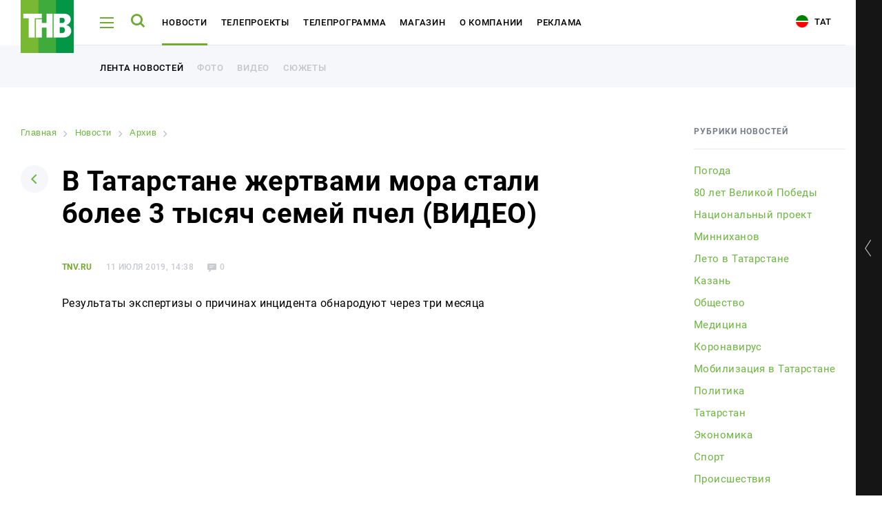

--- FILE ---
content_type: text/css
request_url: https://tnv.ru/bitrix/cache/css/s1/tnv/template_6ac6280874e8e51a25767a1d9e193045/template_6ac6280874e8e51a25767a1d9e193045_v1.css?1764700723391031
body_size: 52739
content:


/* Start:/local/static_backend/css/fonts.css?15700322785402*/
@font-face {
    font-display: swap;
    font-family: icomoon;
    font-weight: 400;
    font-style: normal;
    src: local('icomoon'), url(/local/static/fonts/icomoon/icomoon.eot?dvzey0);
    src: local('icomoon'), url(/local/static/fonts/icomoon/icomoon.eot?dvzey0#iefix) format('embedded-opentype'), url(/local/static/fonts/icomoon/icomoon.ttf?dvzey0) format('truetype'), url(/local/static/fonts/icomoon/icomoon.woff?dvzey0) format('woff'), url(/local/static/fonts/icomoon/icomoon.svg?dvzey0#icomoon) format('svg')
}
/* roboto-300 - latin_cyrillic */
@font-face {
    font-display: swap;
    font-family: 'Roboto';
    font-style: normal;
    font-weight: 300;
    src: local('Roboto Light'), local('Roboto-Light'),
    url('/local/static_backend/fonts/roboto-v20-latin_cyrillic-300.woff2') format('woff2'), /* Chrome 26+, Opera 23+, Firefox 39+ */
    url('/local/static_backend/fonts/roboto-v20-latin_cyrillic-300.woff') format('woff'); /* Chrome 6+, Firefox 3.6+, IE 9+, Safari 5.1+ */
}
/* roboto-300italic - latin_cyrillic */
@font-face {
    font-display: swap;
    font-family: 'Roboto';
    font-style: italic;
    font-weight: 300;
    src: local('Roboto Light Italic'), local('Roboto-LightItalic'),
    url('/local/static_backend/fonts/roboto-v20-latin_cyrillic-300italic.woff2') format('woff2'), /* Chrome 26+, Opera 23+, Firefox 39+ */
    url('/local/static_backend/fonts/roboto-v20-latin_cyrillic-300italic.woff') format('woff'); /* Chrome 6+, Firefox 3.6+, IE 9+, Safari 5.1+ */
}
/* roboto-regular - latin_cyrillic */
@font-face {
    font-display: swap;
    font-family: 'Roboto';
    font-style: normal;
    font-weight: 400;
    src: local('Roboto'), local('Roboto-Regular'),
    url('/local/static_backend/fonts/roboto-v20-latin_cyrillic-regular.woff2') format('woff2'), /* Chrome 26+, Opera 23+, Firefox 39+ */
    url('/local/static_backend/fonts/roboto-v20-latin_cyrillic-regular.woff') format('woff'); /* Chrome 6+, Firefox 3.6+, IE 9+, Safari 5.1+ */
}
/* roboto-italic - latin_cyrillic */
@font-face {
    font-display: swap;
    font-family: 'Roboto';
    font-style: italic;
    font-weight: 400;
    src: local('Roboto Italic'), local('Roboto-Italic'),
    url('/local/static_backend/fonts/roboto-v20-latin_cyrillic-italic.woff2') format('woff2'), /* Chrome 26+, Opera 23+, Firefox 39+ */
    url('/local/static_backend/fonts/roboto-v20-latin_cyrillic-italic.woff') format('woff'); /* Chrome 6+, Firefox 3.6+, IE 9+, Safari 5.1+ */
}
/* roboto-500 - latin_cyrillic */
@font-face {
    font-display: swap;
    font-family: 'Roboto';
    font-style: normal;
    font-weight: 500;
    src: local('Roboto Medium'), local('Roboto-Medium'),
    url('/local/static_backend/fonts/roboto-v20-latin_cyrillic-500.woff2') format('woff2'), /* Chrome 26+, Opera 23+, Firefox 39+ */
    url('/local/static_backend/fonts/roboto-v20-latin_cyrillic-500.woff') format('woff'); /* Chrome 6+, Firefox 3.6+, IE 9+, Safari 5.1+ */
}
/* roboto-500italic - latin_cyrillic */
@font-face {
    font-display: swap;
    font-family: 'Roboto';
    font-style: italic;
    font-weight: 500;
    src: local('Roboto Medium Italic'), local('Roboto-MediumItalic'),
    url('/local/static_backend/fonts/roboto-v20-latin_cyrillic-500italic.woff2') format('woff2'), /* Chrome 26+, Opera 23+, Firefox 39+ */
    url('/local/static_backend/fonts/roboto-v20-latin_cyrillic-500italic.woff') format('woff'); /* Chrome 6+, Firefox 3.6+, IE 9+, Safari 5.1+ */
}
/* roboto-700 - latin_cyrillic */
@font-face {
    font-display: swap;
    font-family: 'Roboto';
    font-style: normal;
    font-weight: 700;
    src: local('Roboto Bold'), local('Roboto-Bold'),
    url('/local/static_backend/fonts/roboto-v20-latin_cyrillic-700.woff2') format('woff2'), /* Chrome 26+, Opera 23+, Firefox 39+ */
    url('/local/static_backend/fonts/roboto-v20-latin_cyrillic-700.woff') format('woff'); /* Chrome 6+, Firefox 3.6+, IE 9+, Safari 5.1+ */
}
/* roboto-700italic - latin_cyrillic */
@font-face {
    font-display: swap;
    font-family: 'Roboto';
    font-style: italic;
    font-weight: 700;
    src: local('Roboto Bold Italic'), local('Roboto-BoldItalic'),
    url('/local/static_backend/fonts/roboto-v20-latin_cyrillic-700italic.woff2') format('woff2'), /* Chrome 26+, Opera 23+, Firefox 39+ */
    url('/local/static_backend/fonts/roboto-v20-latin_cyrillic-700italic.woff') format('woff'); /* Chrome 6+, Firefox 3.6+, IE 9+, Safari 5.1+ */
}
/* roboto-900 - latin_cyrillic */
@font-face {
    font-display: swap;
    font-family: 'Roboto';
    font-style: normal;
    font-weight: 900;
    src: local('Roboto Black'), local('Roboto-Black'),
    url('/local/static_backend/fonts/roboto-v20-latin_cyrillic-900.woff2') format('woff2'), /* Chrome 26+, Opera 23+, Firefox 39+ */
    url('/local/static_backend/fonts/roboto-v20-latin_cyrillic-900.woff') format('woff'); /* Chrome 6+, Firefox 3.6+, IE 9+, Safari 5.1+ */
}
/* roboto-900italic - latin_cyrillic */
@font-face {
    font-display: swap;
    font-family: 'Roboto';
    font-style: italic;
    font-weight: 900;
    src: local('Roboto Black Italic'), local('Roboto-BlackItalic'),
    url('/local/static_backend/fonts/roboto-v20-latin_cyrillic-900italic.woff2') format('woff2'), /* Chrome 26+, Opera 23+, Firefox 39+ */
    url('/local/static_backend/fonts/roboto-v20-latin_cyrillic-900italic.woff') format('woff'); /* Chrome 6+, Firefox 3.6+, IE 9+, Safari 5.1+ */
}
/* End */


/* Start:/local/static/css/new.22.app.min.css?1760265162370368*/
.owl-carousel {
    display: none;
    width: 100%;
    -webkit-tap-highlight-color: transparent;
    position: relative;
    z-index: 1
}

.owl-carousel .owl-stage {
    position: relative;
    -ms-touch-action: pan-Y;
    touch-action: manipulation;
    -moz-backface-visibility: hidden
}

.owl-carousel .owl-stage:after {
    content: ".";
    display: block;
    clear: both;
    visibility: hidden;
    line-height: 0;
    height: 0
}

.owl-carousel .owl-stage-outer {
    position: relative;
    overflow: hidden;
    -webkit-transform: translate3d(0, 0, 0)
}

.owl-carousel .owl-item, .owl-carousel .owl-wrapper {
    -webkit-backface-visibility: hidden;
    -moz-backface-visibility: hidden;
    -ms-backface-visibility: hidden;
    -webkit-transform: translate3d(0, 0, 0);
    -moz-transform: translate3d(0, 0, 0);
    -ms-transform: translate3d(0, 0, 0)
}

.owl-carousel .owl-item {
    position: relative;
    min-height: 1px;
    float: left;
    -webkit-backface-visibility: hidden;
    -webkit-tap-highlight-color: transparent;
    -webkit-touch-callout: none
}

.owl-carousel .owl-item img {
    display: block;
    width: 100%
}

.owl-carousel .owl-dots.disabled, .owl-carousel .owl-nav.disabled {
    display: none
}

.owl-carousel .owl-dot, .owl-carousel .owl-nav .owl-next, .owl-carousel .owl-nav .owl-prev {
    cursor: pointer;
    -webkit-user-select: none;
    -khtml-user-select: none;
    -moz-user-select: none;
    -ms-user-select: none;
    user-select: none
}

.owl-carousel .owl-nav button.owl-next, .owl-carousel .owl-nav button.owl-prev, .owl-carousel button.owl-dot {
    background: 0 0;
    color: inherit;
    border: none;
    padding: 0 !important;
    font: inherit
}

.owl-carousel.owl-loaded {
    display: block
}

.owl-carousel.owl-loading {
    opacity: 0;
    display: block
}

.owl-carousel.owl-hidden {
    opacity: 0
}

.owl-carousel.owl-refresh .owl-item {
    visibility: hidden
}

.owl-carousel.owl-drag .owl-item {
    -ms-touch-action: pan-y;
    touch-action: pan-y;
    -webkit-user-select: none;
    -moz-user-select: none;
    -ms-user-select: none;
    user-select: none
}

.owl-carousel.owl-grab {
    cursor: move;
    cursor: grab
}

.owl-carousel.owl-rtl {
    direction: rtl
}

.owl-carousel.owl-rtl .owl-item {
    float: right
}

.no-js .owl-carousel {
    display: block
}

.owl-carousel .animated {
    animation-duration: 1s;
    animation-fill-mode: both
}

.owl-carousel .owl-animated-in {
    z-index: 0
}

.owl-carousel .owl-animated-out {
    z-index: 1
}

.owl-carousel .fadeOut {
    animation-name: fadeOut
}

@keyframes fadeOut {
    0% {
        opacity: 1
    }
    100% {
        opacity: 0
    }
}

.owl-height {
    transition: height .5s ease-in-out
}

.owl-carousel .owl-item .owl-lazy {
    opacity: 0;
    transition: opacity .4s ease
}

.owl-carousel .owl-item .owl-lazy:not([src]), .owl-carousel .owl-item .owl-lazy[src^=""] {
    max-height: 0
}

.owl-carousel .owl-item img.owl-lazy {
    transform-style: preserve-3d
}

.owl-carousel .owl-video-wrapper {
    position: relative;
    height: 100%;
    background: #000
}

.owl-carousel .owl-video-play-icon {
    position: absolute;
    height: 80px;
    width: 80px;
    left: 50%;
    top: 50%;
    margin-left: -40px;
    margin-top: -40px;
    background: url(/local/static/css/../../bower_components/owl.carousel/dist/assets/owl.video.play.png) no-repeat;
    cursor: pointer;
    z-index: 1;
    -webkit-backface-visibility: hidden;
    transition: transform .1s ease
}

.owl-carousel .owl-video-play-icon:hover {
    -ms-transform: scale(1.3, 1.3);
    transform: scale(1.3, 1.3)
}

.owl-carousel .owl-video-playing .owl-video-play-icon, .owl-carousel .owl-video-playing .owl-video-tn {
    display: none
}

.owl-carousel .owl-video-tn {
    opacity: 0;
    height: 100%;
    background-position: center center;
    background-repeat: no-repeat;
    background-size: contain;
    transition: opacity .4s ease
}

.owl-carousel .owl-video-frame {
    position: relative;
    z-index: 1;
    height: 100%;
    width: 100%
}

.owl-theme .owl-nav {
    margin-top: 10px;
    text-align: center;
    -webkit-tap-highlight-color: transparent
}

.owl-theme .owl-nav [class*=owl-] {
    color: #fff;
    font-size: 14px;
    margin: 5px;
    padding: 4px 7px;
    background: #d6d6d6;
    display: inline-block;
    cursor: pointer;
    border-radius: 3px
}

.owl-theme .owl-nav [class*=owl-]:hover {
    background: #869791;
    color: #fff;
    text-decoration: none
}

.owl-theme .owl-nav .disabled {
    opacity: .5;
    cursor: default
}

.owl-theme .owl-nav.disabled + .owl-dots {
    margin-top: 10px
}

.owl-theme .owl-dots {
    text-align: center;
    -webkit-tap-highlight-color: transparent
}

.owl-theme .owl-dots .owl-dot {
    display: inline-block;
    zoom: 1
}

.owl-theme .owl-dots .owl-dot span {
    width: 10px;
    height: 10px;
    margin: 5px 7px;
    background: #d6d6d6;
    display: block;
    -webkit-backface-visibility: visible;
    transition: opacity .2s ease;
    border-radius: 30px
}

.owl-theme .owl-dots .owl-dot.active span, .owl-theme .owl-dots .owl-dot:hover span {
    background: #869791
}

.nice-select {
    -webkit-tap-highlight-color: transparent;
    background-color: #fff;
    border-radius: 5px;
    border: solid 1px #e8e8e8;
    box-sizing: border-box;
    clear: both;
    cursor: pointer;
    display: block;
    float: left;
    font-family: inherit;
    font-size: 14px;
    font-weight: 400;
    height: 42px;
    line-height: 40px;
    outline: 0;
    padding-left: 18px;
    padding-right: 30px;
    position: relative;
    text-align: left !important;
    -webkit-transition: all .2s ease-in-out;
    transition: all .2s ease-in-out;
    -webkit-user-select: none;
    -moz-user-select: none;
    -ms-user-select: none;
    user-select: none;
    white-space: nowrap;
    width: auto
}

.nice-select:hover {
    border-color: #dbdbdb
}

.nice-select.open, .nice-select:active, .nice-select:focus {
    border-color: #999
}

.nice-select:after {
    border-bottom: 2px solid #999;
    border-right: 2px solid #999;
    content: '';
    display: block;
    height: 5px;
    margin-top: -4px;
    pointer-events: none;
    position: absolute;
    right: 12px;
    top: 50%;
    -webkit-transform-origin: 66% 66%;
    -ms-transform-origin: 66% 66%;
    transform-origin: 66% 66%;
    -webkit-transform: rotate(45deg);
    -ms-transform: rotate(45deg);
    transform: rotate(45deg);
    -webkit-transition: all .15s ease-in-out;
    transition: all .15s ease-in-out;
    width: 5px
}

.nice-select.open:after {
    -webkit-transform: rotate(-135deg);
    -ms-transform: rotate(-135deg);
    transform: rotate(-135deg)
}

.nice-select.open .list {
    opacity: 1;
    pointer-events: auto;
    -webkit-transform: scale(1) translateY(0);
    -ms-transform: scale(1) translateY(0);
    transform: scale(1) translateY(0)
}

.nice-select.disabled {
    border-color: #ededed;
    color: #999;
    pointer-events: none
}

.nice-select.disabled:after {
    border-color: #ccc
}

.nice-select.wide {
    width: 100%
}

.nice-select.wide .list {
    left: 0 !important;
    right: 0 !important
}

.nice-select.right {
    float: right
}

.nice-select.right .list {
    left: auto;
    right: 0
}

.nice-select.small {
    font-size: 12px;
    height: 36px;
    line-height: 34px
}

.nice-select.small:after {
    height: 4px;
    width: 4px
}

.nice-select.small .option {
    line-height: 34px;
    min-height: 34px
}

.nice-select .list {
    background-color: #fff;
    border-radius: 5px;
    box-shadow: 0 0 0 1px rgba(68, 68, 68, .11);
    box-sizing: border-box;
    margin-top: 4px;
    opacity: 0;
    overflow: hidden;
    padding: 0;
    pointer-events: none;
    position: absolute;
    top: 100%;
    left: 0;
    -webkit-transform-origin: 50% 0;
    -ms-transform-origin: 50% 0;
    transform-origin: 50% 0;
    -webkit-transform: scale(.75) translateY(-21px);
    -ms-transform: scale(.75) translateY(-21px);
    transform: scale(.75) translateY(-21px);
    -webkit-transition: all .2s cubic-bezier(.5, 0, 0, 1.25), opacity .15s ease-out;
    transition: all .2s cubic-bezier(.5, 0, 0, 1.25), opacity .15s ease-out;
    z-index: 9
}

.nice-select .list:hover .option:not(:hover) {
    background-color: transparent !important
}

.nice-select .option {
    cursor: pointer;
    font-weight: 400;
    line-height: 40px;
    list-style: none;
    min-height: 40px;
    outline: 0;
    padding-left: 18px;
    padding-right: 29px;
    text-align: left;
    -webkit-transition: all .2s;
    transition: all .2s
}

.nice-select .option.focus, .nice-select .option.selected.focus, .nice-select .option:hover {
    background-color: #f6f6f6
}

.nice-select .option.selected {
    font-weight: 700
}

.nice-select .option.disabled {
    background-color: transparent;
    color: #999;
    cursor: default
}

.no-csspointerevents .nice-select .list {
    display: none
}

.no-csspointerevents .nice-select.open .list {
    display: block
}

.datepicker--cell-day.-other-month-, .datepicker--cell-year.-other-decade- {
    color: #dedede
}

.datepicker--cell-day.-other-month-:hover, .datepicker--cell-year.-other-decade-:hover {
    color: #c5c5c5
}

.-disabled-.-focus-.datepicker--cell-day.-other-month-, .-disabled-.-focus-.datepicker--cell-year.-other-decade- {
    color: #dedede
}

.-selected-.datepicker--cell-day.-other-month-, .-selected-.datepicker--cell-year.-other-decade- {
    color: #fff;
    background: #a2ddf6
}

.-selected-.-focus-.datepicker--cell-day.-other-month-, .-selected-.-focus-.datepicker--cell-year.-other-decade- {
    background: #8ad5f4
}

.-in-range-.datepicker--cell-day.-other-month-, .-in-range-.datepicker--cell-year.-other-decade- {
    background-color: rgba(92, 196, 239, .1);
    color: #ccc
}

.-in-range-.-focus-.datepicker--cell-day.-other-month-, .-in-range-.-focus-.datepicker--cell-year.-other-decade- {
    background-color: rgba(92, 196, 239, .2)
}

.datepicker--cell-day.-other-month-:empty, .datepicker--cell-year.-other-decade-:empty {
    background: 0 0;
    border: none
}

.datepicker--cells {
    display: -webkit-flex;
    display: -ms-flexbox;
    display: flex;
    -webkit-flex-wrap: wrap;
    -ms-flex-wrap: wrap;
    flex-wrap: wrap
}

.datepicker--cell {
    border-radius: 4px;
    box-sizing: border-box;
    cursor: pointer;
    display: -webkit-flex;
    display: -ms-flexbox;
    display: flex;
    position: relative;
    -webkit-align-items: center;
    -ms-flex-align: center;
    align-items: center;
    -webkit-justify-content: center;
    -ms-flex-pack: center;
    justify-content: center;
    height: 32px;
    z-index: 1
}

.datepicker--cell.-focus- {
    background: #f0f0f0
}

.datepicker--cell.-current- {
    color: #4eb5e6
}

.datepicker--cell.-current-.-focus- {
    color: #4a4a4a
}

.datepicker--cell.-current-.-in-range- {
    color: #4eb5e6
}

.datepicker--cell.-in-range- {
    background: rgba(92, 196, 239, .1);
    color: #4a4a4a;
    border-radius: 0
}

.datepicker--cell.-in-range-.-focus- {
    background-color: rgba(92, 196, 239, .2)
}

.datepicker--cell.-disabled- {
    cursor: default;
    color: #aeaeae
}

.datepicker--cell.-disabled-.-focus- {
    color: #aeaeae
}

.datepicker--cell.-disabled-.-in-range- {
    color: #a1a1a1
}

.datepicker--cell.-disabled-.-current-.-focus- {
    color: #aeaeae
}

.datepicker--cell.-range-from- {
    border: 1px solid rgba(92, 196, 239, .5);
    background-color: rgba(92, 196, 239, .1);
    border-radius: 4px 0 0 4px
}

.datepicker--cell.-range-to- {
    border: 1px solid rgba(92, 196, 239, .5);
    background-color: rgba(92, 196, 239, .1);
    border-radius: 0 4px 4px 0
}

.datepicker--cell.-range-from-.-range-to- {
    border-radius: 4px
}

.datepicker--cell.-selected- {
    color: #fff;
    border: none;
    background: #5cc4ef
}

.datepicker--cell.-selected-.-current- {
    color: #fff;
    background: #5cc4ef
}

.datepicker--cell.-selected-.-focus- {
    background: #45bced
}

.datepicker--cell:empty {
    cursor: default
}

.datepicker--days-names {
    display: -webkit-flex;
    display: -ms-flexbox;
    display: flex;
    -webkit-flex-wrap: wrap;
    -ms-flex-wrap: wrap;
    flex-wrap: wrap;
    margin: 8px 0 3px
}

.datepicker--day-name {
    color: #ff9a19;
    display: -webkit-flex;
    display: -ms-flexbox;
    display: flex;
    -webkit-align-items: center;
    -ms-flex-align: center;
    align-items: center;
    -webkit-justify-content: center;
    -ms-flex-pack: center;
    justify-content: center;
    -webkit-flex: 1;
    -ms-flex: 1;
    flex: 1;
    text-align: center;
    text-transform: uppercase;
    font-size: .8em
}

.datepicker--cell-day {
    width: 14.28571%
}

.datepicker--cells-months {
    height: 170px
}

.datepicker--cell-month {
    width: 33.33%;
    height: 25%
}

.datepicker--years {
    height: 170px
}

.datepicker--cells-years {
    height: 170px
}

.datepicker--cell-year {
    width: 25%;
    height: 33.33%
}

.datepicker--cell-day.-other-month-, .datepicker--cell-year.-other-decade- {
    color: #dedede
}

.datepicker--cell-day.-other-month-:hover, .datepicker--cell-year.-other-decade-:hover {
    color: #c5c5c5
}

.-disabled-.-focus-.datepicker--cell-day.-other-month-, .-disabled-.-focus-.datepicker--cell-year.-other-decade- {
    color: #dedede
}

.-selected-.datepicker--cell-day.-other-month-, .-selected-.datepicker--cell-year.-other-decade- {
    color: #fff;
    background: #a2ddf6
}

.-selected-.-focus-.datepicker--cell-day.-other-month-, .-selected-.-focus-.datepicker--cell-year.-other-decade- {
    background: #8ad5f4
}

.-in-range-.datepicker--cell-day.-other-month-, .-in-range-.datepicker--cell-year.-other-decade- {
    background-color: rgba(92, 196, 239, .1);
    color: #ccc
}

.-in-range-.-focus-.datepicker--cell-day.-other-month-, .-in-range-.-focus-.datepicker--cell-year.-other-decade- {
    background-color: rgba(92, 196, 239, .2)
}

.datepicker--cell-day.-other-month-:empty, .datepicker--cell-year.-other-decade-:empty {
    background: 0 0;
    border: none
}

.datepickers-container {
    position: absolute;
    left: 0;
    top: 0
}

@media print {
    .datepickers-container {
        display: none
    }
}

.datepicker {
    background: #fff;
    border: 1px solid #dbdbdb;
    box-shadow: 0 4px 12px rgba(0, 0, 0, .15);
    border-radius: 4px;
    box-sizing: content-box;
    font-family: Tahoma, sans-serif;
    font-size: 14px;
    color: #4a4a4a;
    width: 250px;
    position: absolute;
    left: -100000px;
    opacity: 0;
    transition: opacity .3s ease, left 0s .3s, -webkit-transform .3s ease;
    transition: opacity .3s ease, transform .3s ease, left 0s .3s;
    transition: opacity .3s ease, transform .3s ease, left 0s .3s, -webkit-transform .3s ease;
    z-index: 100
}

.datepicker.-from-top- {
    -webkit-transform: translateY(-8px);
    transform: translateY(-8px)
}

.datepicker.-from-right- {
    -webkit-transform: translateX(8px);
    transform: translateX(8px)
}

.datepicker.-from-bottom- {
    -webkit-transform: translateY(8px);
    transform: translateY(8px)
}

.datepicker.-from-left- {
    -webkit-transform: translateX(-8px);
    transform: translateX(-8px)
}

.datepicker.active {
    opacity: 1;
    -webkit-transform: translate(0);
    transform: translate(0);
    transition: opacity .3s ease, left 0s 0s, -webkit-transform .3s ease;
    transition: opacity .3s ease, transform .3s ease, left 0s 0s;
    transition: opacity .3s ease, transform .3s ease, left 0s 0s, -webkit-transform .3s ease
}

.datepicker-inline .datepicker {
    border-color: #d7d7d7;
    box-shadow: none;
    position: static;
    left: auto;
    right: auto;
    opacity: 1;
    -webkit-transform: none;
    transform: none
}

.datepicker-inline .datepicker--pointer {
    display: none
}

.datepicker--content {
    box-sizing: content-box;
    padding: 4px
}

.-only-timepicker- .datepicker--content {
    display: none
}

.datepicker--pointer {
    position: absolute;
    background: #fff;
    border-top: 1px solid #dbdbdb;
    border-right: 1px solid #dbdbdb;
    width: 10px;
    height: 10px;
    z-index: -1
}

.-top-center- .datepicker--pointer, .-top-left- .datepicker--pointer, .-top-right- .datepicker--pointer {
    top: calc(100% - 4px);
    -webkit-transform: rotate(135deg);
    transform: rotate(135deg)
}

.-right-bottom- .datepicker--pointer, .-right-center- .datepicker--pointer, .-right-top- .datepicker--pointer {
    right: calc(100% - 4px);
    -webkit-transform: rotate(225deg);
    transform: rotate(225deg)
}

.-bottom-center- .datepicker--pointer, .-bottom-left- .datepicker--pointer, .-bottom-right- .datepicker--pointer {
    bottom: calc(100% - 4px);
    -webkit-transform: rotate(315deg);
    transform: rotate(315deg)
}

.-left-bottom- .datepicker--pointer, .-left-center- .datepicker--pointer, .-left-top- .datepicker--pointer {
    left: calc(100% - 4px);
    -webkit-transform: rotate(45deg);
    transform: rotate(45deg)
}

.-bottom-left- .datepicker--pointer, .-top-left- .datepicker--pointer {
    left: 10px
}

.-bottom-right- .datepicker--pointer, .-top-right- .datepicker--pointer {
    right: 10px
}

.-bottom-center- .datepicker--pointer, .-top-center- .datepicker--pointer {
    left: calc(50% - 10px / 2)
}

.-left-top- .datepicker--pointer, .-right-top- .datepicker--pointer {
    top: 10px
}

.-left-bottom- .datepicker--pointer, .-right-bottom- .datepicker--pointer {
    bottom: 10px
}

.-left-center- .datepicker--pointer, .-right-center- .datepicker--pointer {
    top: calc(50% - 10px / 2)
}

.datepicker--body {
    display: none
}

.datepicker--body.active {
    display: block
}

.datepicker--cell-day.-other-month-, .datepicker--cell-year.-other-decade- {
    color: #dedede
}

.datepicker--cell-day.-other-month-:hover, .datepicker--cell-year.-other-decade-:hover {
    color: #c5c5c5
}

.-disabled-.-focus-.datepicker--cell-day.-other-month-, .-disabled-.-focus-.datepicker--cell-year.-other-decade- {
    color: #dedede
}

.-selected-.datepicker--cell-day.-other-month-, .-selected-.datepicker--cell-year.-other-decade- {
    color: #fff;
    background: #a2ddf6
}

.-selected-.-focus-.datepicker--cell-day.-other-month-, .-selected-.-focus-.datepicker--cell-year.-other-decade- {
    background: #8ad5f4
}

.-in-range-.datepicker--cell-day.-other-month-, .-in-range-.datepicker--cell-year.-other-decade- {
    background-color: rgba(92, 196, 239, .1);
    color: #ccc
}

.-in-range-.-focus-.datepicker--cell-day.-other-month-, .-in-range-.-focus-.datepicker--cell-year.-other-decade- {
    background-color: rgba(92, 196, 239, .2)
}

.datepicker--cell-day.-other-month-:empty, .datepicker--cell-year.-other-decade-:empty {
    background: 0 0;
    border: none
}

.datepicker--nav {
    display: -webkit-flex;
    display: -ms-flexbox;
    display: flex;
    -webkit-justify-content: space-between;
    -ms-flex-pack: justify;
    justify-content: space-between;
    border-bottom: 1px solid #efefef;
    min-height: 32px;
    padding: 4px
}

.-only-timepicker- .datepicker--nav {
    display: none
}

.datepicker--nav-action, .datepicker--nav-title {
    display: -webkit-flex;
    display: -ms-flexbox;
    display: flex;
    cursor: pointer;
    -webkit-align-items: center;
    -ms-flex-align: center;
    align-items: center;
    -webkit-justify-content: center;
    -ms-flex-pack: center;
    justify-content: center
}

.datepicker--nav-action {
    width: 32px;
    border-radius: 4px;
    -webkit-user-select: none;
    -moz-user-select: none;
    -ms-user-select: none;
    user-select: none
}

.datepicker--nav-action:hover {
    background: #f0f0f0
}

.datepicker--nav-action.-disabled- {
    visibility: hidden
}

.datepicker--nav-action svg {
    width: 32px;
    height: 32px
}

.datepicker--nav-action path {
    fill: none;
    stroke: #9c9c9c;
    stroke-width: 2px
}

.datepicker--nav-title {
    border-radius: 4px;
    padding: 0 8px
}

.datepicker--nav-title i {
    font-style: normal;
    color: #9c9c9c;
    margin-left: 5px
}

.datepicker--nav-title:hover {
    background: #f0f0f0
}

.datepicker--nav-title.-disabled- {
    cursor: default;
    background: 0 0
}

.datepicker--buttons {
    display: -webkit-flex;
    display: -ms-flexbox;
    display: flex;
    padding: 4px;
    border-top: 1px solid #efefef
}

.datepicker--button {
    color: #4eb5e6;
    cursor: pointer;
    border-radius: 4px;
    -webkit-flex: 1;
    -ms-flex: 1;
    flex: 1;
    display: -webkit-inline-flex;
    display: -ms-inline-flexbox;
    display: inline-flex;
    -webkit-justify-content: center;
    -ms-flex-pack: center;
    justify-content: center;
    -webkit-align-items: center;
    -ms-flex-align: center;
    align-items: center;
    height: 32px
}

.datepicker--button:hover {
    color: #4a4a4a;
    background: #f0f0f0
}

.datepicker--cell-day.-other-month-, .datepicker--cell-year.-other-decade- {
    color: #dedede
}

.datepicker--cell-day.-other-month-:hover, .datepicker--cell-year.-other-decade-:hover {
    color: #c5c5c5
}

.-disabled-.-focus-.datepicker--cell-day.-other-month-, .-disabled-.-focus-.datepicker--cell-year.-other-decade- {
    color: #dedede
}

.-selected-.datepicker--cell-day.-other-month-, .-selected-.datepicker--cell-year.-other-decade- {
    color: #fff;
    background: #a2ddf6
}

.-selected-.-focus-.datepicker--cell-day.-other-month-, .-selected-.-focus-.datepicker--cell-year.-other-decade- {
    background: #8ad5f4
}

.-in-range-.datepicker--cell-day.-other-month-, .-in-range-.datepicker--cell-year.-other-decade- {
    background-color: rgba(92, 196, 239, .1);
    color: #ccc
}

.-in-range-.-focus-.datepicker--cell-day.-other-month-, .-in-range-.-focus-.datepicker--cell-year.-other-decade- {
    background-color: rgba(92, 196, 239, .2)
}

.datepicker--cell-day.-other-month-:empty, .datepicker--cell-year.-other-decade-:empty {
    background: 0 0;
    border: none
}

.datepicker--time {
    border-top: 1px solid #efefef;
    display: -webkit-flex;
    display: -ms-flexbox;
    display: flex;
    -webkit-align-items: center;
    -ms-flex-align: center;
    align-items: center;
    padding: 4px;
    position: relative
}

.datepicker--time.-am-pm- .datepicker--time-sliders {
    -webkit-flex: 0 1 138px;
    -ms-flex: 0 1 138px;
    flex: 0 1 138px;
    max-width: 138px
}

.-only-timepicker- .datepicker--time {
    border-top: none
}

.datepicker--time-sliders {
    -webkit-flex: 0 1 153px;
    -ms-flex: 0 1 153px;
    flex: 0 1 153px;
    margin-right: 10px;
    max-width: 153px
}

.datepicker--time-label {
    display: none;
    font-size: 12px
}

.datepicker--time-current {
    display: -webkit-flex;
    display: -ms-flexbox;
    display: flex;
    -webkit-align-items: center;
    -ms-flex-align: center;
    align-items: center;
    -webkit-flex: 1;
    -ms-flex: 1;
    flex: 1;
    font-size: 14px;
    text-align: center;
    margin: 0 0 0 10px
}

.datepicker--time-current-colon {
    margin: 0 2px 3px;
    line-height: 1
}

.datepicker--time-current-hours, .datepicker--time-current-minutes {
    line-height: 1;
    font-size: 19px;
    font-family: "Century Gothic", CenturyGothic, AppleGothic, sans-serif;
    position: relative;
    z-index: 1
}

.datepicker--time-current-hours:after, .datepicker--time-current-minutes:after {
    content: '';
    background: #f0f0f0;
    border-radius: 4px;
    position: absolute;
    left: -2px;
    top: -3px;
    right: -2px;
    bottom: -2px;
    z-index: -1;
    opacity: 0
}

.datepicker--time-current-hours.-focus-:after, .datepicker--time-current-minutes.-focus-:after {
    opacity: 1
}

.datepicker--time-current-ampm {
    text-transform: uppercase;
    -webkit-align-self: flex-end;
    -ms-flex-item-align: end;
    align-self: flex-end;
    color: #9c9c9c;
    margin-left: 6px;
    font-size: 11px;
    margin-bottom: 1px
}

.datepicker--time-row {
    display: -webkit-flex;
    display: -ms-flexbox;
    display: flex;
    -webkit-align-items: center;
    -ms-flex-align: center;
    align-items: center;
    font-size: 11px;
    height: 17px;
    background: linear-gradient(to right, #dedede, #dedede) left 50%/100% 1px no-repeat
}

.datepicker--time-row:first-child {
    margin-bottom: 4px
}

.datepicker--time-row input[type=range] {
    background: 0 0;
    cursor: pointer;
    -webkit-flex: 1;
    -ms-flex: 1;
    flex: 1;
    height: 100%;
    padding: 0;
    margin: 0;
    -webkit-appearance: none
}

.datepicker--time-row input[type=range]::-webkit-slider-thumb {
    -webkit-appearance: none
}

.datepicker--time-row input[type=range]::-ms-tooltip {
    display: none
}

.datepicker--time-row input[type=range]:hover::-webkit-slider-thumb {
    border-color: #b8b8b8
}

.datepicker--time-row input[type=range]:hover::-moz-range-thumb {
    border-color: #b8b8b8
}

.datepicker--time-row input[type=range]:hover::-ms-thumb {
    border-color: #b8b8b8
}

.datepicker--time-row input[type=range]:focus {
    outline: 0
}

.datepicker--time-row input[type=range]:focus::-webkit-slider-thumb {
    background: #5cc4ef;
    border-color: #5cc4ef
}

.datepicker--time-row input[type=range]:focus::-moz-range-thumb {
    background: #5cc4ef;
    border-color: #5cc4ef
}

.datepicker--time-row input[type=range]:focus::-ms-thumb {
    background: #5cc4ef;
    border-color: #5cc4ef
}

.datepicker--time-row input[type=range]::-webkit-slider-thumb {
    box-sizing: border-box;
    height: 12px;
    width: 12px;
    border-radius: 3px;
    border: 1px solid #dedede;
    background: #fff;
    cursor: pointer;
    transition: background .2s
}

.datepicker--time-row input[type=range]::-moz-range-thumb {
    box-sizing: border-box;
    height: 12px;
    width: 12px;
    border-radius: 3px;
    border: 1px solid #dedede;
    background: #fff;
    cursor: pointer;
    transition: background .2s
}

.datepicker--time-row input[type=range]::-ms-thumb {
    box-sizing: border-box;
    height: 12px;
    width: 12px;
    border-radius: 3px;
    border: 1px solid #dedede;
    background: #fff;
    cursor: pointer;
    transition: background .2s
}

.datepicker--time-row input[type=range]::-webkit-slider-thumb {
    margin-top: -6px
}

.datepicker--time-row input[type=range]::-webkit-slider-runnable-track {
    border: none;
    height: 1px;
    cursor: pointer;
    color: transparent;
    background: 0 0
}

.datepicker--time-row input[type=range]::-moz-range-track {
    border: none;
    height: 1px;
    cursor: pointer;
    color: transparent;
    background: 0 0
}

.datepicker--time-row input[type=range]::-ms-track {
    border: none;
    height: 1px;
    cursor: pointer;
    color: transparent;
    background: 0 0
}

.datepicker--time-row input[type=range]::-ms-fill-lower {
    background: 0 0
}

.datepicker--time-row input[type=range]::-ms-fill-upper {
    background: 0 0
}

.datepicker--time-row span {
    padding: 0 12px
}

.datepicker--time-icon {
    color: #9c9c9c;
    border: 1px solid;
    border-radius: 50%;
    font-size: 16px;
    position: relative;
    margin: 0 5px -1px 0;
    width: 1em;
    height: 1em
}

.datepicker--time-icon:after, .datepicker--time-icon:before {
    content: '';
    background: currentColor;
    position: absolute
}

.datepicker--time-icon:after {
    height: .4em;
    width: 1px;
    left: calc(50% - 1px);
    top: calc(50% + 1px);
    -webkit-transform: translateY(-100%);
    transform: translateY(-100%)
}

.datepicker--time-icon:before {
    width: .4em;
    height: 1px;
    top: calc(50% + 1px);
    left: calc(50% - 1px)
}

.datepicker--cell-day.-other-month-, .datepicker--cell-year.-other-decade- {
    color: #dedede
}

.datepicker--cell-day.-other-month-:hover, .datepicker--cell-year.-other-decade-:hover {
    color: #c5c5c5
}

.-disabled-.-focus-.datepicker--cell-day.-other-month-, .-disabled-.-focus-.datepicker--cell-year.-other-decade- {
    color: #dedede
}

.-selected-.datepicker--cell-day.-other-month-, .-selected-.datepicker--cell-year.-other-decade- {
    color: #fff;
    background: #a2ddf6
}

.-selected-.-focus-.datepicker--cell-day.-other-month-, .-selected-.-focus-.datepicker--cell-year.-other-decade- {
    background: #8ad5f4
}

.-in-range-.datepicker--cell-day.-other-month-, .-in-range-.datepicker--cell-year.-other-decade- {
    background-color: rgba(92, 196, 239, .1);
    color: #ccc
}

.-in-range-.-focus-.datepicker--cell-day.-other-month-, .-in-range-.-focus-.datepicker--cell-year.-other-decade- {
    background-color: rgba(92, 196, 239, .2)
}

.datepicker--cell-day.-other-month-:empty, .datepicker--cell-year.-other-decade-:empty {
    background: 0 0;
    border: none
}

.iziModal {
    display: none;
    position: fixed;
    top: 0;
    bottom: 0;
    left: 0;
    right: 0;
    margin: auto;
    background: #fff;
    box-shadow: 0 0 8px rgba(0, 0, 0, .3);
    transition: margin-top .3s ease, height .3s ease;
    transform: translateZ(0)
}

.iziModal * {
    -webkit-font-smoothing: antialiased
}

.iziModal::after {
    content: '';
    width: 100%;
    height: 0;
    opacity: 0;
    position: absolute;
    left: 0;
    bottom: 0;
    z-index: 1;
    background: -moz-linear-gradient(top, rgba(0, 0, 0, 0) 0, rgba(0, 0, 0, .35) 100%);
    background: -webkit-gradient(linear, left top, left bottom, color-stop(0, rgba(0, 0, 0, 0)), color-stop(100%, rgba(0, 0, 0, .35)));
    background: -webkit-linear-gradient(top, rgba(0, 0, 0, 0) 0, rgba(0, 0, 0, .35) 100%);
    background: -o-linear-gradient(top, rgba(0, 0, 0, 0) 0, rgba(0, 0, 0, .35) 100%);
    background: -ms-linear-gradient(top, rgba(0, 0, 0, 0) 0, rgba(0, 0, 0, .35) 100%);
    background: linear-gradient(to bottom, rgba(0, 0, 0, 0) 0, rgba(0, 0, 0, .35) 100%);
    transition: height .3s ease-in-out, opacity .3s ease-in-out;
    pointer-events: none
}

.iziModal.hasShadow::after {
    height: 30px;
    opacity: 1
}

.iziModal .iziModal-progressbar {
    position: absolute;
    left: 0;
    top: 0;
    width: 100%;
    z-index: 1
}

.iziModal .iziModal-progressbar > div {
    height: 2px;
    width: 100%
}

.iziModal .iziModal-header {
    background: #88a0b9;
    padding: 14px 18px 15px 18px;
    box-shadow: inset 0 -10px 15px -12px rgba(0, 0, 0, .3), 0 0 0 #555;
    overflow: hidden;
    position: relative;
    z-index: 10
}

.iziModal .iziModal-header-icon {
    font-size: 40px;
    color: rgba(255, 255, 255, .5);
    padding: 0 15px 0 0;
    margin: 0;
    float: left
}

.iziModal .iziModal-header-title {
    color: #fff;
    font-size: 18px;
    font-weight: 600;
    line-height: 1.3
}

.iziModal .iziModal-header-subtitle {
    color: rgba(255, 255, 255, .6);
    font-size: 12px;
    line-height: 1.45
}

.iziModal .iziModal-header-subtitle, .iziModal .iziModal-header-title {
    display: block;
    margin: 0;
    padding: 0;
    font-family: Lato, Arial;
    white-space: nowrap;
    overflow: hidden;
    text-overflow: ellipsis;
    text-align: left
}

.iziModal .iziModal-header-buttons {
    position: absolute;
    top: 50%;
    right: 10px;
    margin: -17px 0 0 0
}

.iziModal .iziModal-button {
    display: block;
    float: right;
    z-index: 2;
    outline: 0;
    height: 34px;
    width: 34px;
    border: 0;
    padding: 0;
    margin: 0;
    opacity: .3;
    border-radius: 50%;
    transition: transform .5s cubic-bezier(.16, .81, .32, 1), opacity .5s ease;
    background-size: 67% !important;
    -webkit-tap-highlight-color: transparent;
    -webkit-tap-highlight-color: transparent
}

.iziModal .iziModal-button-close {
    background: url([data-uri]) no-repeat 50% 50%
}

.iziModal .iziModal-button-fullscreen {
    background: url([data-uri]) no-repeat 50% 50%
}

.iziModal.isFullscreen .iziModal-button-fullscreen {
    background: url([data-uri]) no-repeat 50% 50%
}

.iziModal .iziModal-button-close:hover {
    transform: rotate(180deg)
}

.iziModal .iziModal-button:hover {
    opacity: .8
}

.iziModal .iziModal-header.iziModal-noSubtitle {
    height: auto;
    padding: 10px 15px 12px 15px
}

.iziModal .iziModal-header.iziModal-noSubtitle .iziModal-header-icon {
    font-size: 23px;
    padding-right: 13px
}

.iziModal .iziModal-header.iziModal-noSubtitle .iziModal-header-title {
    font-size: 15px;
    margin: 3px 0 0 0;
    font-weight: 400
}

.iziModal .iziModal-header.iziModal-noSubtitle .iziModal-header-buttons {
    right: 6px;
    margin: -16px 0 0 0
}

.iziModal .iziModal-header.iziModal-noSubtitle .iziModal-button {
    height: 30px;
    width: 30px
}

.iziModal-rtl {
    direction: rtl
}

.iziModal-rtl .iziModal-header {
    padding: 14px 18px 15px 40px
}

.iziModal-rtl .iziModal-header-icon {
    float: right;
    padding: 0 0 0 15px
}

.iziModal-rtl .iziModal-header-buttons {
    right: initial;
    left: 10px
}

.iziModal-rtl .iziModal-button {
    float: left
}

.iziModal-rtl .iziModal-header-subtitle, .iziModal-rtl .iziModal-header-title {
    text-align: right;
    font-family: Tahoma, Lato, Arial;
    font-weight: 500
}

.iziModal-rtl .iziModal-header.iziModal-noSubtitle {
    padding: 10px 15px 12px 40px
}

.iziModal-rtl .iziModal-header.iziModal-noSubtitle .iziModal-header-icon {
    padding: 0 0 0 13px
}

.iziModal.iziModal-light .iziModal-header-icon {
    color: rgba(0, 0, 0, .5)
}

.iziModal.iziModal-light .iziModal-header-title {
    color: #000
}

.iziModal.iziModal-light .iziModal-header-subtitle {
    color: rgba(0, 0, 0, .6)
}

.iziModal.iziModal-light .iziModal-button-close {
    background: url([data-uri]) no-repeat 50% 50%
}

.iziModal.iziModal-light .iziModal-button-fullscreen {
    background: url([data-uri]) no-repeat 50% 50%
}

.iziModal.iziModal-light.isFullscreen .iziModal-button-fullscreen {
    background: url([data-uri]) no-repeat 50% 50%
}

.iziModal .iziModal-loader {
    background: #fff url([data-uri]) no-repeat 50% 50%;
    position: absolute;
    left: 0;
    right: 0;
    top: 0;
    bottom: 0;
    z-index: 9
}

.iziModal .iziModal-content-loader {
    background: url([data-uri]) no-repeat 50% 50%
}

.iziModal .iziModal-content:after, .iziModal .iziModal-content:before {
    content: '';
    display: table
}

.iziModal .iziModal-content:after {
    clear: both
}

.iziModal .iziModal-content {
    zoom: 1;
    width: 100%;
    -webkit-overflow-scrolling: touch
}

.iziModal .iziModal-wrap {
    width: 100%;
    position: relative;
    -webkit-overflow-scrolling: touch;
    overflow-scrolling: touch
}

.iziModal .iziModal-iframe {
    border: 0;
    margin: 0 0 -6px 0;
    width: 100%;
    transition: height .3s ease
}

.iziModal-overlay {
    display: block;
    position: fixed;
    top: 0;
    left: 0;
    height: 100%;
    width: 100%
}

.iziModal-navigate {
    position: fixed;
    left: 0;
    right: 0;
    top: 0;
    bottom: 0;
    pointer-events: none
}

.iziModal-navigate-caption {
    position: absolute;
    left: 10px;
    top: 10px;
    color: #fff;
    line-height: 16px;
    font-size: 9px;
    font-family: Lato, Arial;
    letter-spacing: .1em;
    text-indent: 0;
    text-align: center;
    width: 70px;
    padding: 5px 0;
    text-transform: uppercase;
    display: none
}

.iziModal-navigate-caption::after, .iziModal-navigate-caption::before {
    position: absolute;
    top: 2px;
    width: 20px;
    height: 20px;
    text-align: center;
    line-height: 14px;
    font-size: 12px;
    content: '';
    background-size: 100% !important
}

.iziModal-navigate-caption:before {
    left: 0;
    background: url([data-uri]) no-repeat 50% 50%
}

.iziModal-navigate-caption:after {
    right: 0;
    background: url([data-uri]) no-repeat 50% 50%
}

.iziModal-navigate > button {
    position: fixed;
    bottom: 0;
    top: 0;
    border: 0;
    height: 100%;
    width: 84px;
    background-size: 100% !important;
    cursor: pointer;
    padding: 0;
    opacity: .2;
    transition: opacity .3s ease;
    pointer-events: all;
    margin: 0;
    outline: 0
}

.iziModal-navigate > button:hover {
    opacity: 1
}

.iziModal-navigate-prev {
    left: 50%;
    background: url([data-uri]) no-repeat 50% 50%
}

.iziModal-navigate-next {
    right: 50%;
    background: url([data-uri]) no-repeat 50% 50%
}

.iziModal.isAttachedTop .iziModal-header {
    border-top-left-radius: 0;
    border-top-right-radius: 0
}

.iziModal.isAttachedTop {
    margin-top: 0 !important;
    margin-bottom: auto !important;
    border-top-left-radius: 0 !important;
    border-top-right-radius: 0 !important
}

.iziModal.isAttachedBottom {
    margin-top: auto !important;
    margin-bottom: 0 !important;
    border-bottom-left-radius: 0 !important;
    border-bottom-right-radius: 0 !important
}

.iziModal.isFullscreen {
    max-width: 100% !important;
    margin: 0 !important;
    height: 100% !important;
    border-radius: 0 !important
}

.iziModal.isAttached {
    border-radius: 0 !important
}

.iziModal.hasScroll .iziModal-wrap {
    overflow-y: auto;
    overflow-x: hidden
}

html.iziModal-isOverflow {
    overflow: hidden
}

html.iziModal-isAttached body, html.iziModal-isOverflow body {
    overflow-y: scroll;
    position: relative
}

html.iziModal-isAttached {
    overflow: hidden
}

.iziModal ::-webkit-scrollbar {
    overflow: visible;
    height: 7px;
    width: 7px
}

.iziModal ::-webkit-scrollbar-thumb {
    background-color: rgba(0, 0, 0, .2);
    background-clip: padding-box;
    border: solid transparent;
    border-width: 0;
    min-height: 28px;
    padding: 100px 0 0;
    box-shadow: inset 1px 1px 0 rgba(0, 0, 0, .1), inset 0 -1px 0 rgba(0, 0, 0, .07)
}

.iziModal ::-webkit-scrollbar-thumb:active {
    background-color: rgba(0, 0, 0, .4)
}

.iziModal ::-webkit-scrollbar-button {
    height: 0;
    width: 0
}

.iziModal ::-webkit-scrollbar-track {
    background-clip: padding-box;
    border: solid transparent;
    border-width: 0 0 0 2px
}

.iziModal.transitionIn .iziModal-header {
    -webkit-animation: iziM-slideDown .7s cubic-bezier(.7, 0, .3, 1);
    -moz-animation: iziM-slideDown .7s cubic-bezier(.7, 0, .3, 1);
    animation: iziM-slideDown .7s cubic-bezier(.7, 0, .3, 1)
}

.iziModal.transitionIn .iziModal-header .iziModal-header-icon {
    -webkit-animation: iziM-revealIn 1s cubic-bezier(.16, .81, .32, 1) both;
    -moz-animation: iziM-revealIn 1s cubic-bezier(.16, .81, .32, 1) both;
    animation: iziM-revealIn 1s cubic-bezier(.16, .81, .32, 1) both
}

.iziModal.transitionIn .iziModal-header .iziModal-header-subtitle, .iziModal.transitionIn .iziModal-header .iziModal-header-title {
    -webkit-animation: iziM-slideIn 1s cubic-bezier(.16, .81, .32, 1) both;
    -moz-animation: iziM-slideIn 1s cubic-bezier(.16, .81, .32, 1) both;
    animation: iziM-slideIn 1s cubic-bezier(.16, .81, .32, 1) both
}

.iziModal.transitionIn .iziModal-header .iziModal-button {
    -webkit-animation: iziM-revealIn 1.2s cubic-bezier(.7, 0, .3, 1);
    -moz-animation: iziM-revealIn 1.2s cubic-bezier(.7, 0, .3, 1);
    animation: iziM-revealIn 1.2s cubic-bezier(.7, 0, .3, 1)
}

.iziModal.transitionIn .iziModal-iframe, .iziModal.transitionIn .iziModal-wrap {
    -webkit-animation: iziM-fadeIn 1.3s;
    -moz-animation: iziM-fadeIn 1.3s;
    animation: iziM-fadeIn 1.3s
}

.iziModal.transitionIn .iziModal-header {
    -webkit-animation-delay: 0ms;
    -moz-animation: 0ms;
    animation-delay: 0ms
}

.iziModal.transitionIn .iziModal-header .iziModal-header-icon, .iziModal.transitionIn .iziModal-header .iziModal-header-title {
    -webkit-animation-delay: .4s;
    -moz-animation: .4s;
    animation-delay: .4s
}

.iziModal.transitionIn .iziModal-header .iziModal-header-subtitle {
    -webkit-animation-delay: .5s;
    -moz-animation: .5s;
    animation-delay: .5s
}

.iziModal.transitionOut .iziModal-header, .iziModal.transitionOut .iziModal-header * {
    transition: none !important
}

.iziModal .fadeOut, .iziModal-navigate.fadeOut, .iziModal-overlay.fadeOut, .iziModal.fadeOut {
    -webkit-animation: iziM-fadeOut .5s;
    -moz-animation: iziM-fadeOut .5s;
    animation: iziM-fadeOut .5s;
    animation-fill-mode: forwards
}

.iziModal .fadeIn, .iziModal-navigate.fadeIn, .iziModal-overlay.fadeIn, .iziModal.fadeIn {
    -webkit-animation: iziM-fadeIn .5s;
    -moz-animation: iziM-fadeIn .5s;
    animation: iziM-fadeIn .5s
}

.iziModal-overlay.comingIn, .iziModal.comingIn {
    -webkit-animation: iziM-comingIn .5s ease;
    -moz-animation: iziM-comingIn .5s ease;
    animation: iziM-comingIn .5s ease
}

.iziModal-overlay.comingOut, .iziModal.comingOut {
    -webkit-animation: iziM-comingOut .5s cubic-bezier(.16, .81, .32, 1);
    -moz-animation: iziM-comingOut .5s cubic-bezier(.16, .81, .32, 1);
    animation: iziM-comingOut .5s cubic-bezier(.16, .81, .32, 1);
    animation-fill-mode: forwards
}

.iziModal-overlay.bounceInDown, .iziModal.bounceInDown {
    -webkit-animation: iziM-bounceInDown .7s ease;
    animation: iziM-bounceInDown .7s ease
}

.iziModal-overlay.bounceOutDown, .iziModal.bounceOutDown {
    -webkit-animation: iziM-bounceOutDown .7s ease;
    animation: iziM-bounceOutDown .7s ease
}

.iziModal-overlay.bounceInUp, .iziModal.bounceInUp {
    -webkit-animation: iziM-bounceInUp .7s ease;
    animation: iziM-bounceInUp .7s ease
}

.iziModal-overlay.bounceOutUp, .iziModal.bounceOutUp {
    -webkit-animation: iziM-bounceOutUp .7s ease;
    animation: iziM-bounceOutUp .7s ease
}

.iziModal-overlay.fadeInDown, .iziModal.fadeInDown {
    -webkit-animation: iziM-fadeInDown .7s cubic-bezier(.16, .81, .32, 1);
    animation: iziM-fadeInDown .7s cubic-bezier(.16, .81, .32, 1)
}

.iziModal-overlay.fadeOutDown, .iziModal.fadeOutDown {
    -webkit-animation: iziM-fadeOutDown .5s ease;
    animation: iziM-fadeOutDown .5s ease
}

.iziModal-overlay.fadeInUp, .iziModal.fadeInUp {
    -webkit-animation: iziM-fadeInUp .7s cubic-bezier(.16, .81, .32, 1);
    animation: iziM-fadeInUp .7s cubic-bezier(.16, .81, .32, 1)
}

.iziModal-overlay.fadeOutUp, .iziModal.fadeOutUp {
    -webkit-animation: iziM-fadeOutUp .5s ease;
    animation: iziM-fadeOutUp .5s ease
}

.iziModal-overlay.fadeInLeft, .iziModal.fadeInLeft {
    -webkit-animation: iziM-fadeInLeft .7s cubic-bezier(.16, .81, .32, 1);
    animation: iziM-fadeInLeft .7s cubic-bezier(.16, .81, .32, 1)
}

.iziModal-overlay.fadeOutLeft, .iziModal.fadeOutLeft {
    -webkit-animation: iziM-fadeOutLeft .5s ease;
    animation: iziM-fadeOutLeft .5s ease
}

.iziModal-overlay.fadeInRight, .iziModal.fadeInRight {
    -webkit-animation: iziM-fadeInRight .7s cubic-bezier(.16, .81, .32, 1);
    animation: iziM-fadeInRight .7s cubic-bezier(.16, .81, .32, 1)
}

.iziModal-overlay.fadeOutRight, .iziModal.fadeOutRight {
    -webkit-animation: iziM-fadeOutRight .5s ease;
    animation: iziM-fadeOutRight .5s ease
}

.iziModal-overlay.flipInX, .iziModal.flipInX {
    -webkit-animation: iziM-flipInX .7s ease;
    animation: iziM-flipInX .7s ease
}

.iziModal-overlay.flipOutX, .iziModal.flipOutX {
    -webkit-animation: iziM-flipOutX .7s ease;
    animation: iziM-flipOutX .7s ease
}

@-webkit-keyframes iziM-comingIn {
    0% {
        opacity: 0;
        transform: scale(.9) translateY(-20px) perspective(600px) rotateX(10deg)
    }
    100% {
        opacity: 1;
        transform: scale(1) translateY(0) perspective(600px) rotateX(0)
    }
}

@-moz-keyframes iziM-comingIn {
    0% {
        opacity: 0;
        transform: scale(.9) translateY(-20px) perspective(600px) rotateX(10deg)
    }
    100% {
        opacity: 1;
        transform: scale(1) translateY(0) perspective(600px) rotateX(0)
    }
}

@keyframes iziM-comingIn {
    0% {
        opacity: 0;
        transform: scale(.9) translateY(-20px) perspective(600px) rotateX(10deg)
    }
    100% {
        opacity: 1;
        transform: scale(1) translateY(0) perspective(600px) rotateX(0)
    }
}

@-webkit-keyframes iziM-comingOut {
    0% {
        opacity: 1;
        transform: scale(1)
    }
    100% {
        opacity: 0;
        transform: scale(.9)
    }
}

@-moz-keyframes iziM-comingOut {
    0% {
        opacity: 1;
        transform: scale(1)
    }
    100% {
        opacity: 0;
        transform: scale(.9)
    }
}

@keyframes iziM-comingOut {
    0% {
        opacity: 1;
        transform: scale(1)
    }
    100% {
        opacity: 0;
        transform: scale(.9)
    }
}

@-webkit-keyframes iziM-fadeOut {
    0% {
        opacity: 1
    }
    100% {
        opacity: 0
    }
}

@-moz-keyframes iziM-fadeOut {
    0% {
        opacity: 1
    }
    100% {
        opacity: 0
    }
}

@keyframes iziM-fadeOut {
    0% {
        opacity: 1
    }
    100% {
        opacity: 0
    }
}

@-webkit-keyframes iziM-fadeIn {
    0% {
        opacity: 0
    }
    100% {
        opacity: 1
    }
}

@-moz-keyframes iziM-fadeIn {
    0% {
        opacity: 0
    }
    100% {
        opacity: 1
    }
}

@keyframes iziM-fadeIn {
    0% {
        opacity: 0
    }
    100% {
        opacity: 1
    }
}

@-webkit-keyframes iziM-slideIn {
    0% {
        opacity: 0;
        -webkit-transform: translateX(50px)
    }
    100% {
        opacity: 1;
        -webkit-transform: translateX(0)
    }
}

@-moz-keyframes iziM-slideIn {
    0% {
        opacity: 0;
        -moz-transform: translateX(50px)
    }
    100% {
        opacity: 1;
        -moz-transform: translateX(0)
    }
}

@keyframes iziM-slideIn {
    0% {
        opacity: 0;
        transform: translateX(50px)
    }
    100% {
        opacity: 1;
        transform: translateX(0)
    }
}

@-webkit-keyframes iziM-slideDown {
    0% {
        opacity: 0;
        -webkit-transform: scale(1, 0) translateY(-40px);
        -webkit-transform-origin: center top
    }
}

@-moz-keyframes iziM-slideDown {
    0% {
        opacity: 0;
        -moz-transform: scale(1, 0) translateY(-40px);
        -moz-transform-origin: center top
    }
}

@keyframes iziM-slideDown {
    0% {
        opacity: 0;
        transform: scale(1, 0) translateY(-40px);
        transform-origin: center top
    }
}

@-webkit-keyframes iziM-revealIn {
    0% {
        opacity: 0;
        -webkit-transform: scale3d(.3, .3, 1)
    }
}

@-moz-keyframes iziM-revealIn {
    0% {
        opacity: 0;
        -moz-transform: scale3d(.3, .3, 1)
    }
}

@keyframes iziM-revealIn {
    0% {
        opacity: 0;
        transform: scale3d(.3, .3, 1)
    }
}

@-webkit-keyframes iziM-bounceInDown {
    60%, 75%, 90%, from, to {
        -webkit-animation-timing-function: cubic-bezier(.215, .61, .355, 1);
        animation-timing-function: cubic-bezier(.215, .61, .355, 1)
    }
    0% {
        opacity: 0;
        -webkit-transform: translate3d(0, -1000px, 0);
        transform: translate3d(0, -1000px, 0)
    }
    60% {
        opacity: 1;
        -webkit-transform: translate3d(0, 25px, 0);
        transform: translate3d(0, 25px, 0)
    }
    75% {
        -webkit-transform: translate3d(0, -10px, 0);
        transform: translate3d(0, -10px, 0)
    }
    90% {
        -webkit-transform: translate3d(0, 5px, 0);
        transform: translate3d(0, 5px, 0)
    }
    to {
        -webkit-transform: none;
        transform: none
    }
}

@keyframes iziM-bounceInDown {
    60%, 75%, 90%, from, to {
        -webkit-animation-timing-function: cubic-bezier(.215, .61, .355, 1);
        animation-timing-function: cubic-bezier(.215, .61, .355, 1)
    }
    0% {
        opacity: 0;
        -webkit-transform: translate3d(0, -1000px, 0);
        transform: translate3d(0, -1000px, 0)
    }
    60% {
        opacity: 1;
        -webkit-transform: translate3d(0, 25px, 0);
        transform: translate3d(0, 25px, 0)
    }
    75% {
        -webkit-transform: translate3d(0, -10px, 0);
        transform: translate3d(0, -10px, 0)
    }
    90% {
        -webkit-transform: translate3d(0, 5px, 0);
        transform: translate3d(0, 5px, 0)
    }
    to {
        -webkit-transform: none;
        transform: none
    }
}

@-webkit-keyframes iziM-bounceOutDown {
    20% {
        -webkit-transform: translate3d(0, 10px, 0);
        transform: translate3d(0, 10px, 0)
    }
    40%, 45% {
        opacity: 1;
        -webkit-transform: translate3d(0, -20px, 0);
        transform: translate3d(0, -20px, 0)
    }
    to {
        opacity: 0;
        -webkit-transform: translate3d(0, 1000px, 0);
        transform: translate3d(0, 1000px, 0)
    }
}

@keyframes iziM-bounceOutDown {
    20% {
        -webkit-transform: translate3d(0, 10px, 0);
        transform: translate3d(0, 10px, 0)
    }
    40%, 45% {
        opacity: 1;
        -webkit-transform: translate3d(0, -20px, 0);
        transform: translate3d(0, -20px, 0)
    }
    to {
        opacity: 0;
        -webkit-transform: translate3d(0, 1000px, 0);
        transform: translate3d(0, 1000px, 0)
    }
}

@-webkit-keyframes iziM-bounceInUp {
    60%, 75%, 90%, from, to {
        -webkit-animation-timing-function: cubic-bezier(.215, .61, .355, 1);
        animation-timing-function: cubic-bezier(.215, .61, .355, 1)
    }
    from {
        opacity: 0;
        -webkit-transform: translate3d(0, 1000px, 0);
        transform: translate3d(0, 1000px, 0)
    }
    60% {
        opacity: 1;
        -webkit-transform: translate3d(0, -20px, 0);
        transform: translate3d(0, -20px, 0)
    }
    75% {
        -webkit-transform: translate3d(0, 10px, 0);
        transform: translate3d(0, 10px, 0)
    }
    90% {
        -webkit-transform: translate3d(0, -5px, 0);
        transform: translate3d(0, -5px, 0)
    }
    to {
        -webkit-transform: translate3d(0, 0, 0);
        transform: translate3d(0, 0, 0)
    }
}

@keyframes iziM-bounceInUp {
    60%, 75%, 90%, from, to {
        -webkit-animation-timing-function: cubic-bezier(.215, .61, .355, 1);
        animation-timing-function: cubic-bezier(.215, .61, .355, 1)
    }
    from {
        opacity: 0;
        -webkit-transform: translate3d(0, 1000px, 0);
        transform: translate3d(0, 1000px, 0)
    }
    60% {
        opacity: 1;
        -webkit-transform: translate3d(0, -20px, 0);
        transform: translate3d(0, -20px, 0)
    }
    75% {
        -webkit-transform: translate3d(0, 10px, 0);
        transform: translate3d(0, 10px, 0)
    }
    90% {
        -webkit-transform: translate3d(0, -5px, 0);
        transform: translate3d(0, -5px, 0)
    }
    to {
        -webkit-transform: translate3d(0, 0, 0);
        transform: translate3d(0, 0, 0)
    }
}

@-webkit-keyframes iziM-bounceOutUp {
    20% {
        -webkit-transform: translate3d(0, -10px, 0);
        transform: translate3d(0, -10px, 0)
    }
    40%, 45% {
        opacity: 1;
        -webkit-transform: translate3d(0, 20px, 0);
        transform: translate3d(0, 20px, 0)
    }
    to {
        opacity: 0;
        -webkit-transform: translate3d(0, -2000px, 0);
        transform: translate3d(0, -2000px, 0)
    }
}

@keyframes iziM-bounceOutUp {
    20% {
        -webkit-transform: translate3d(0, -10px, 0);
        transform: translate3d(0, -10px, 0)
    }
    40%, 45% {
        opacity: 1;
        -webkit-transform: translate3d(0, 20px, 0);
        transform: translate3d(0, 20px, 0)
    }
    to {
        opacity: 0;
        -webkit-transform: translate3d(0, -1000px, 0);
        transform: translate3d(0, -1000px, 0)
    }
}

@-webkit-keyframes iziM-fadeInDown {
    from {
        opacity: 0;
        -webkit-transform: translate3d(0, -100px, 0);
        transform: translate3d(0, -100px, 0)
    }
    to {
        opacity: 1;
        -webkit-transform: none;
        transform: none
    }
}

@keyframes iziM-fadeInDown {
    from {
        opacity: 0;
        -webkit-transform: translate3d(0, -100px, 0);
        transform: translate3d(0, -100px, 0)
    }
    to {
        opacity: 1;
        -webkit-transform: none;
        transform: none
    }
}

@-webkit-keyframes iziM-fadeOutDown {
    from {
        opacity: 1
    }
    to {
        opacity: 0;
        -webkit-transform: translate3d(0, 100px, 0);
        transform: translate3d(0, 100px, 0)
    }
}

@keyframes iziM-fadeOutDown {
    from {
        opacity: 1
    }
    to {
        opacity: 0;
        -webkit-transform: translate3d(0, 100px, 0);
        transform: translate3d(0, 100px, 0)
    }
}

@-webkit-keyframes iziM-fadeInUp {
    from {
        opacity: 0;
        -webkit-transform: translate3d(0, 100px, 0);
        transform: translate3d(0, 100px, 0)
    }
    to {
        opacity: 1;
        -webkit-transform: none;
        transform: none
    }
}

@keyframes iziM-fadeInUp {
    from {
        opacity: 0;
        -webkit-transform: translate3d(0, 100px, 0);
        transform: translate3d(0, 100px, 0)
    }
    to {
        opacity: 1;
        -webkit-transform: none;
        transform: none
    }
}

@-webkit-keyframes iziM-fadeOutUp {
    from {
        opacity: 1
    }
    to {
        opacity: 0;
        -webkit-transform: translate3d(0, -100px, 0);
        transform: translate3d(0, -100px, 0)
    }
}

@keyframes iziM-fadeOutUp {
    from {
        opacity: 1
    }
    to {
        opacity: 0;
        -webkit-transform: translate3d(0, -100px, 0);
        transform: translate3d(0, -100px, 0)
    }
}

@-webkit-keyframes iziM-fadeInLeft {
    from {
        opacity: 0;
        -webkit-transform: translate3d(-200px, 0, 0);
        transform: translate3d(-200px, 0, 0)
    }
    to {
        opacity: 1;
        -webkit-transform: none;
        transform: none
    }
}

@keyframes iziM-fadeInLeft {
    from {
        opacity: 0;
        -webkit-transform: translate3d(-200px, 0, 0);
        transform: translate3d(-200px, 0, 0)
    }
    to {
        opacity: 1;
        -webkit-transform: none;
        transform: none
    }
}

@-webkit-keyframes iziM-fadeOutLeft {
    from {
        opacity: 1
    }
    to {
        opacity: 0;
        -webkit-transform: translate3d(-200px, 0, 0);
        transform: translate3d(-200px, 0, 0)
    }
}

@keyframes iziM-fadeOutLeft {
    from {
        opacity: 1
    }
    to {
        opacity: 0;
        -webkit-transform: translate3d(-200px, 0, 0);
        transform: translate3d(-200px, 0, 0)
    }
}

@-webkit-keyframes iziM-fadeInRight {
    from {
        opacity: 0;
        -webkit-transform: translate3d(200px, 0, 0);
        transform: translate3d(200px, 0, 0)
    }
    to {
        opacity: 1;
        -webkit-transform: none;
        transform: none
    }
}

@keyframes iziM-fadeInRight {
    from {
        opacity: 0;
        -webkit-transform: translate3d(200px, 0, 0);
        transform: translate3d(200px, 0, 0)
    }
    to {
        opacity: 1;
        -webkit-transform: none;
        transform: none
    }
}

@-webkit-keyframes iziM-fadeOutRight {
    from {
        opacity: 1
    }
    to {
        opacity: 0;
        -webkit-transform: translate3d(200px, 0, 0);
        transform: translate3d(200px, 0, 0)
    }
}

@keyframes iziM-fadeOutRight {
    from {
        opacity: 1
    }
    to {
        opacity: 0;
        -webkit-transform: translate3d(200px, 0, 0);
        transform: translate3d(200px, 0, 0)
    }
}

@-webkit-keyframes iziM-flipInX {
    0% {
        -webkit-transform: perspective(400px) rotateX(60deg);
        opacity: 0
    }
    40% {
        -webkit-transform: perspective(400px) rotateX(-10deg)
    }
    70% {
        -webkit-transform: perspective(400px) rotateX(10deg)
    }
    100% {
        -webkit-transform: perspective(400px) rotateX(0);
        opacity: 1
    }
}

@keyframes iziM-flipInX {
    0% {
        transform: perspective(400px) rotateX(60deg);
        opacity: 0
    }
    40% {
        transform: perspective(400px) rotateX(-10deg)
    }
    70% {
        transform: perspective(400px) rotateX(10deg)
    }
    100% {
        transform: perspective(400px) rotateX(0);
        opacity: 1
    }
}

@-webkit-keyframes iziM-flipOutX {
    from {
        -webkit-transform: perspective(400px);
        transform: perspective(400px)
    }
    30% {
        -webkit-transform: perspective(400px) rotate3d(1, 0, 0, -20deg);
        transform: perspective(400px) rotate3d(1, 0, 0, -20deg);
        opacity: 1
    }
    to {
        -webkit-transform: perspective(400px) rotate3d(1, 0, 0, 40deg);
        transform: perspective(400px) rotate3d(1, 0, 0, 40deg);
        opacity: 0
    }
}

@keyframes iziM-flipOutX {
    from {
        -webkit-transform: perspective(400px);
        transform: perspective(400px)
    }
    30% {
        -webkit-transform: perspective(400px) rotate3d(1, 0, 0, -20deg);
        transform: perspective(400px) rotate3d(1, 0, 0, -20deg);
        opacity: 1
    }
    to {
        -webkit-transform: perspective(400px) rotate3d(1, 0, 0, 40deg);
        transform: perspective(400px) rotate3d(1, 0, 0, 40deg);
        opacity: 0
    }
}

.aside {
    position: fixed;
    z-index: 820;
    top: 0;
    right: -222px;
    width: 260px;
    height: 100vh;
    padding: 0 23px;
    -webkit-transition: all .22s ease-out;
    -o-transition: all .22s ease-out;
    transition: all .22s ease-out;
    color: #fff;
    background-color: #151515;
    -webkit-box-orient: vertical;
    -webkit-box-direction: normal;
    -ms-flex-direction: column
}

.aside--desktop .aside-online {
    position: fixed;
    z-index: 400;
    width: 214px; /*height:312px*/
}

.aside--desktop .aside-online.hidden {
    margin-left: 38px
}

.aside--desktop .aside__wrapper {
    height: -webkit-calc(100vh - 300px);
    height: calc(100vh - 300px);
    margin-top: 300px; 
    padding: 0
}

.aside--desktop .aside__wrapper.hidden {
    margin-left: 38px
}

.aside--mobile {
    display: none;
    overflow: hidden;
    padding-top: 30px
}

.aside--mobile .aside__online {
    border: 1px #414141 solid;
    border-radius: 3px
}

.aside--mobile .aside__title {
    font-size: 13px;
    line-height: 20px
}

.aside--mobile .aside__wrapper {
    margin: 30px 0
}

.aside--mobile .aside-online__item {
    margin: 0;
    padding: 15px 20px;
    border-bottom-color: #414141
}

.aside--mobile .aside-online__tabs {
    width: -webkit-calc(100% + 46px);
    width: calc(100% + 46px)
}

.aside--mobile .aside-online__title {
    display: -webkit-box;
    display: -ms-flexbox;
    display: flex;
    padding: 0;
    -webkit-box-align: center;
    -ms-flex-align: center;
    align-items: center
}

.aside--mobile .aside-online__title:before {
    top: 50%;
    right: 0;
    left: initial;
    -webkit-transform: translateY(-50%);
    -ms-transform: translateY(-50%);
    transform: translateY(-50%)
}

.aside--mobile .aside-online__title:after {
    display: none
}

.aside--mobile .aside-online__title > img {
    width: 40px;
    margin-right: 15px;
    -ms-flex-negative: 0;
    flex-shrink: 0
}

.aside--mobile .aside-online__title > span {
    letter-spacing: 1px;
    font-size: 13px;
    line-height: 20px
}

.aside.opened {
    right: 0
}

.aside__item-description {
    margin-top: 15px;
    color: #747e89;
    font-size: 15px;
    line-height: 22px
}

.aside__item-button {
    height: 44px;
    margin-top: 20px;
    letter-spacing: 1px;
    text-transform: uppercase;
    font-size: 13px !important;
    line-height: 20px !important
}

.aside__mobile-toggle-wrapper {
    display: none
}

.aside__mobile-toggle-link {
    position: absolute;
    z-index: 200;
    top: 0;
    left: 0;
    width: 100%;
    height: 100%
}

.aside__toggle {
    position: fixed;
    z-index: 800;
    top: 50%;
    display: -webkit-inline-box;
    display: -ms-inline-flexbox;
    display: inline-flex;
    width: 24px;
    height: 24px;
    margin-left: -24px;
    -webkit-transform: translateY(-50%);
    -ms-transform: translateY(-50%);
    transform: translateY(-50%);
    color: #fff;
    color: #414141;
    font-size: 24px;
    line-height: 31px;
    -webkit-box-align: center;
    -ms-flex-align: center;
    align-items: center;
    -webkit-box-pack: center;
    -ms-flex-pack: center;
    justify-content: center
}

.aside__toggle:before {
    content: '\e909';
    -webkit-transition: all .22s ease-out;
    -o-transition: all .22s ease-out;
    transition: all .22s ease-out;
    -webkit-transform: rotate(0);
    -ms-transform: rotate(0);
    transform: rotate(0);
    -webkit-transform-origin: center;
    -ms-transform-origin: center;
    transform-origin: center;
    font-family: icomoon
}

.aside__toggle.opened {
    height: 100%;
    margin-left: -17px
}

.aside__toggle.opened:before {
    -webkit-transform: rotate(-180deg);
    -ms-transform: rotate(-180deg);
    transform: rotate(-180deg)
}

.aside__wrapper {
    display: -webkit-box;
    display: -ms-flexbox;
    display: flex;
    flex-direction: column;
    padding: 30px 0;
    -webkit-box-orient: vertical;
    -webkit-box-direction: normal;
    -ms-flex-direction: column
}

.aside__item {
    margin-bottom: 25px;
    padding: 15px 20px;
    border: 1px solid #414141;
    border-radius: 3px
}

.aside__item--hotline {
    margin-top: auto
}

.aside__item--bg {
    position: relative;
    padding: 0 !important
}

.aside__item--bg .aside__bg-title {
    position: absolute;
    z-index: 20;
    top: 50%;
    left: 0;
    width: 100%;
    padding: 0 20px;
    -webkit-transform: translateY(-50%);
    -ms-transform: translateY(-50%);
    transform: translateY(-50%)
}

.aside__item--bg img {
    width: 100%
}

.aside__item--bg:before {
    position: absolute;
    z-index: 10;
    top: 0;
    left: 0;
    width: 100%;
    height: 100%;
    content: '';
    background: -webkit-gradient(linear, left top, left bottom, from(rgba(0, 0, 0, .2)), to(rgba(0, 0, 0, .22)));
    background: -webkit-linear-gradient(top, rgba(0, 0, 0, .2) 0, rgba(0, 0, 0, .22) 100%);
    background: -o-linear-gradient(top, rgba(0, 0, 0, .2) 0, rgba(0, 0, 0, .22) 100%);
    background: linear-gradient(180deg, rgba(0, 0, 0, .2) 0, rgba(0, 0, 0, .22) 100%)
}

.aside__item--offset {
    position: relative;
    padding-bottom: 35px;
    -webkit-transition: all .22s ease-out;
    -o-transition: all .22s ease-out;
    transition: all .22s ease-out;
    font-size: 15px;
    line-height: 22px
}

.aside__item--offset:hover {
    color: #71aa30
}

.aside__item--offset > a {
    position: absolute;
    z-index: 100;
    top: 0;
    left: 0;
    width: 100%;
    height: 100%
}

.aside__item--offset > span {
    font-size: 7px;
    position: absolute;
    right: 15px;
    bottom: 15px;
    -webkit-transform: rotate(-90deg);
    -ms-transform: rotate(-90deg);
    transform: rotate(-90deg);
    color: #b1b1b1
}

.aside__item--shop {
    background-color: #414141
}

.aside__title {
    font-weight: 500;
    margin-bottom: 10px;
    text-transform: uppercase;
    color: #626262;
    font-size: 12px;
    line-height: 19px
}

.aside__hotline {
    font-size: 13px;
    line-height: 20px
}

.aside__hotline > a {
    position: relative;
    display: inline-block;
    margin-top: 3px;
    padding-left: 20px;
    color: #71aa30
}

.aside__hotline > a:before {
    position: absolute;
    top: 50%;
    left: 0;
    content: '\e906';
    -webkit-transform: translateY(-50%);
    -ms-transform: translateY(-50%);
    transform: translateY(-50%);
    font-family: icomoon
}

.aside__socials {
    display: -webkit-box;
    display: -ms-flexbox;
    display: flex;
    margin-top: 12px;
    padding: 30px 0;
    border-top: 1px #414141 solid;
    -webkit-box-align: center;
    -ms-flex-align: center;
    align-items: center;
    -webkit-box-pack: center;
    -ms-flex-pack: center;
    justify-content: center
}

.aside-online__item {
    margin: 0 -23px;
    border-bottom: 1px #2b2b2b solid;
    background-color: #151515
}

.aside-online__item.active .aside-online__title:after {
    -webkit-transform: rotate(180deg);
    -ms-transform: rotate(180deg);
    transform: rotate(180deg)
}

.aside-online__tv {
    position: relative;
    display: none;
    height: 156px;
    background-repeat: no-repeat;
    background-position: center;
    background-size: cover
}

.aside-online__tv > div {
    position: absolute;
    top: 0;
    left: 0;
    display: -webkit-box;
    display: -ms-flexbox;
    display: flex;
    width: 100%;
    height: 100%;
    cursor: pointer;
    -webkit-transition: all .22s ease-out;
    -o-transition: all .22s ease-out;
    transition: all .22s ease-out;
    text-align: center;
    opacity: 0;
    color: #fff;
    background-color: #151515;
    -webkit-box-align: center;
    -ms-flex-align: center;
    align-items: center;
    -webkit-box-pack: center;
    -ms-flex-pack: center;
    justify-content: center;
    font-size: 14px;
    line-height: 21px
}

.aside-online__tv.active {
    display: block
}

.aside-online__tv.opened > div {
    opacity: 1
}

.aside-online__title {
    font-weight: 500;
    position: relative;
    padding: 10px 23px 10px 37px;
    cursor: pointer;
    -webkit-transition: all .22s ease-out;
    -o-transition: all .22s ease-out;
    transition: all .22s ease-out;
    text-transform: uppercase;
    color: rgba(255, 255, 255, .4);
    font-size: 11px;
    line-height: 18px
}

.aside-online__title:after {
    font-size: 6px;
    position: absolute;
    top: 9px;
    right: 23px;
    content: '\e900';
    -webkit-transition: all .22s ease-out;
    -o-transition: all .22s ease-out;
    transition: all .22s ease-out;
    color: rgba(255, 255, 255, .4);
    font-family: icomoon
}

.aside-online__title:before {
    position: absolute;
    top: 15px;
    left: 25px;
    width: 6px;
    height: 6px;
    content: '';
    -webkit-transition: all .22s ease-out;
    -o-transition: all .22s ease-out;
    transition: all .22s ease-out;
    border-radius: 100%;
    background-color: #dd1d34
}

.aside-socials__item {
    margin-right: 30px;
    color: #747e89
}

.aside-socials__item:hover {
    color: #fff
}

.aside-socials__item:last-child {
    margin-right: 0
}

.aside-socials__item--facebook {
    font-size: 17px;
    line-height: 24px
}

.aside-socials__item--twitter {
    font-size: 15px;
    line-height: 22px
}

.aside-socials__item--instagram {
    font-size: 27px;
    line-height: 34px
}

.aside-socials__item--instagram > span {
    font-size: 27px;
    line-height: 34px
}

.aside-socials__item--vkontakte {
    font-size: 13px;
    line-height: 20px
}

.aside-socials__item--odnoklassniki {
    font-size: 19px;
    line-height: 26px
}

.aside-discussed__tabs {
    display: -webkit-box;
    display: -ms-flexbox;
    display: flex;
    -webkit-box-align: center;
    -ms-flex-align: center;
    align-items: center
}

.aside-discussed__title {
    margin: 15px 0 8px;
    font-size: 15px;
    line-height: 22px
}

.aside-discussed__comments {
    font-weight: 500;
    color: #71aa30;
    font-size: 12px;
    line-height: 19px;
    position: relative;
    padding-left: 18px;
    text-transform: uppercase
}

.aside-discussed__comments:before {
    position: absolute;
    top: 50%;
    left: 0;
    content: '\e903';
    -webkit-transform: translateY(-50%);
    -ms-transform: translateY(-50%);
    transform: translateY(-50%);
    font-family: icomoon
}

.aside-discussed-tabs__item {
    font-weight: 500;
    display: -webkit-inline-box;
    display: -ms-inline-flexbox;
    display: inline-flex;
    height: 21px;
    margin-right: 5px;
    padding: 0 8px;
    cursor: pointer;
    -webkit-transition: all .22s ease-out;
    -o-transition: all .22s ease-out;
    transition: all .22s ease-out;
    text-transform: uppercase;
    color: rgba(103, 103, 103, .6);
    font-size: 10px;
    line-height: 17px;
    -webkit-box-align: center;
    -ms-flex-align: center;
    align-items: center
}

.aside-discussed-tabs__item:last-child {
    margin-right: 0
}

.aside-discussed-tabs__item.active {
    cursor: default;
    color: #6b6b6b;
    background-color: #232323
}

.aside-discussed-tabs__content-wrapper {
    position: relative;
    height: 100px
}

.aside-discussed-tabs__content-item {
    position: absolute;
    top: 0;
    left: 0;
    width: 100%;
    height: 100%
}

.aside-voting__title {
    font-weight: 700;
    font-size: 17px;
    line-height: 24px
}

.aside-voting__results {
    margin: 20px 0
}

.aside-voting__cansel {
    padding-top: 10px;
    border-top: 1px #414141 solid
}

.aside-voting__cansel > a {
    font-weight: 500;
    color: #71aa30;
    font-size: 13px;
    line-height: 20px
}

.aside-voting-results__item {
    position: relative;
    display: -webkit-box;
    display: -ms-flexbox;
    display: flex;
    flex-direction: column;
    margin-bottom: 15px;
    padding: 8px;
    -webkit-transition: all .22s ease-out;
    -o-transition: all .22s ease-out;
    transition: all .22s ease-out;
    pointer-events: all;
    color: rgba(255, 255, 255, .6);
    border-radius: 3px;
    background-color: rgba(255, 255, 255, .04);
    -webkit-box-pack: center;
    -ms-flex-pack: center;
    justify-content: center;
    -webkit-box-orient: vertical;
    -webkit-box-direction: normal;
    -ms-flex-direction: column
}

.aside-voting-results__item:hover {
    color: #71aa30
}

.aside-voting-results__item.unclick {
    padding-right: 0;
    padding-left: 0;
    pointer-events: none;
    background-color: transparent
}

.aside-voting-results__item.my-vote .aside-voting-results__bar {
    background: -webkit-linear-gradient(45deg, #b4ec51 0, #429321 100%);
    background: -o-linear-gradient(45deg, #b4ec51 0, #429321 100%);
    background: linear-gradient(45deg, #b4ec51 0, #429321 100%)
}

.aside-voting-results__item:last-child {
    margin-bottom: 0
}

.aside-voting-results__title {
    cursor: pointer;
    font-size: 11px;
    line-height: 18px
}

.aside-voting-results__percentage {
    position: relative;
    padding-left: 5px;
    -webkit-transition: all .22s ease-out;
    -o-transition: all .22s ease-out;
    transition: all .22s ease-out;
    opacity: 0;
    color: #888;
    font-size: 13px;
    line-height: 20px
}

.aside-voting-results__percentage.showed {
    opacity: 1
}

.aside-voting-results__percentage:before {
    position: absolute;
    top: 50%;
    left: 0;
    width: 3px;
    height: 3px;
    content: '';
    -webkit-transform: translateY(-50%);
    -ms-transform: translateY(-50%);
    transform: translateY(-50%);
    border-radius: 100%;
    background-color: #888
}

.aside-voting-results__bar {
    position: absolute;
    top: 0;
    left: 0;
    width: 0;
    height: 3px;
    margin-bottom: 3px;
    -webkit-transition: all .22s ease-out;
    -o-transition: all .22s ease-out;
    transition: all .22s ease-out;
    background: #888
}

.page {
    padding-top: 47px
}

.page--gradient {
    background: -webkit-gradient(linear, left top, left bottom, from(#54454f), to(#020018));
    background: -webkit-linear-gradient(#54454f, #020018);
    background: -o-linear-gradient(#54454f, #020018);
    background: linear-gradient(#54454f, #020018)
}

.page--offset {
    padding-top: 116px
}

.page__preloader {
    position: fixed;
    z-index: 800;
    top: 0;
    left: -130px;
    display: -webkit-box;
    display: -ms-flexbox;
    display: flex;
    flex-direction: column;
    width: -webkit-calc(100% + 130px);
    width: calc(100% + 130px);
    height: 100%;
    background-color: #fff;
    -webkit-box-orient: vertical;
    -webkit-box-direction: normal;
    -ms-flex-direction: column;
    -webkit-box-align: center;
    -ms-flex-align: center;
    align-items: center;
    -webkit-box-pack: center;
    -ms-flex-pack: center;
    justify-content: center
}

.page__wrapper {
    opacity: 0
}

.page__container {
    max-width: 1360px;
    margin: 0 auto;
    padding: 0 30px
}

.page__head {
    display: -webkit-box;
    display: -ms-flexbox;
    display: flex;
    max-width: 88%;
    margin: 35px 0 45px
}

.page__head--big-offset {
    margin-top: 60px
}

.page__head--offset {
    padding: 0 54px
}

.page__head--shop-video {
    max-width: 100%;
    margin-left: -60px
}

.page__project-head {
    display: -webkit-box;
    display: -ms-flexbox;
    display: flex;
    flex-direction: column;
    width: 100%;
    height: 100%;
    padding-top: 60px;
    color: #fff;
    -webkit-box-orient: vertical;
    -webkit-box-direction: normal;
    -ms-flex-direction: column
}

.page-head__back {
    display: -webkit-inline-box;
    display: -ms-inline-flexbox;
    display: inline-flex;
    width: 40px;
    height: 40px;
    margin-right: 20px;
    -webkit-transform: rotate(90deg);
    -ms-transform: rotate(90deg);
    transform: rotate(90deg);
    color: #000;
    border-radius: 100%;
    background-color: #f6f7fb;
    -webkit-box-align: center;
    -ms-flex-align: center;
    align-items: center;
    -webkit-box-pack: center;
    -ms-flex-pack: center;
    justify-content: center;
    -ms-flex-negative: 0;
    flex-shrink: 0;
    font-size: 12px;
    line-height: 19px
}

.page-head__back > span {
    position: relative;
    top: 1px;
    left: 1px
}

.page-head__back--dark {
    color: rgba(255, 255, 255, .3);
    background-color: rgba(0, 0, 0, .6)
}

.button {
    font-family: Roboto, sans-serif;
    display: -webkit-box;
    display: -ms-flexbox;
    display: flex;
    text-align: center;
    border-radius: 3px;
    -webkit-box-pack: center;
    -ms-flex-pack: center;
    justify-content: center;
    -webkit-box-align: center;
    -ms-flex-align: center;
    align-items: center;
    -ms-flex-item-align: start;
    align-self: flex-start;
    font-size: 14px;
    line-height: 21px
}

.button--green {
    color: #fff;
    background-color: #71aa30
}

.button--green:hover {
    background-color: #64942d
}

.button--white {
    color: #000;
    background-color: #fff
}

.js-tabs-title {
    cursor: pointer;
    -webkit-transition: all .22s ease-out;
    -o-transition: all .22s ease-out;
    transition: all .22s ease-out
}

.js-tabs-title.active {
    cursor: default
}

.js-tabs-content {
    display: none
}

.js-tabs-content.active {
    display: block
}

#vk_groups, #vk_groups iframe, #vk_widget {
    width: 100% !important
}

.nicescroll-rails {
    display: none !important
}

.about, .contacts {
    margin-top: 30px
}

.scrollable-content::-webkit-scrollbar {
    display: none !important;
    visibility: hidden !important;
    width: 0 !important;
    height: 0 !important;
    background-color: transparent !important
}

.scrollable-content::-webkit-track {
    background-color: transparent !important
}

.scrollable-content::-webkit-thumb {
    background-color: transparent !important
}

.scrollable-content {
    overflow-x: scroll;
    overflow-y: hidden;
    -webkit-overflow-scrolling: touch;
    scrollbar-color: transparent transparent !important
}

.owl-carousel {
    -ms-touch-action: pan-y !important;
    touch-action: pan-y !important
}

.owl-carousel .owl-stage, .owl-carousel.owl-drag .owl-item {
    -ms-touch-action: auto;
    touch-action: auto
}

.datepicker-inline .datepicker {
    max-width: 100%
}

.datepicker--day-name {
    color: #afafaf
}

.datepicker--cell {
    outline: 0
}

.datepicker--cell.-current- {
    font-weight: 600;
    color: #71aa30;
    background-color: #eaeaea
}

.datepicker--cell.-current-.-focus- {
    color: #71aa30
}

.datepicker--cell.-weekend- {
    color: #f75c5c
}

.datepicker--cell.-selected- {
    color: #fff !important;
    background-color: #71aa30 !important
}

@font-face {
    font-family: icomoon;
    font-weight: 400;
    font-style: normal;
    src: url(/local/static/css/../fonts/icomoon/icomoon.eot?dvzey0);
    src: url(/local/static/css/../fonts/icomoon/icomoon.eot?dvzey0#iefix) format('embedded-opentype'), url(/local/static/css/../fonts/icomoon/icomoon.ttf?dvzey0) format('truetype'), url(/local/static/css/../fonts/icomoon/icomoon.woff?dvzey0) format('woff'), url(/local/static/css/../fonts/icomoon/icomoon.svg?dvzey0#icomoon) format('svg')
}

[class*=' icon-'], [class^=icon-] {
    font-family: icomoon !important;
    font-weight: 400;
    font-style: normal;
    font-variant: normal;
    line-height: 1;
    text-transform: none;
    speak: none;
    -webkit-font-smoothing: antialiased;
    -moz-osx-font-smoothing: grayscale
}

.icon-instagram:before {
    content: '\e912'
}

.icon-external-link:before {
    content: '\e90e'
}

.icon-ruble:before {
    content: '\e90d'
}

.icon-search-right:before {
    content: '\e90b'
}

.icon-calendar:before {
    content: '\e90a'
}

.icon-aside-search:before {
    content: '\e909'
}

.icon-search:before {
    content: '\e908'
}

.icon-youtube:before {
    content: '\e907'
}

.icon-fireball:before {
    content: '\e904'
}

.icon-views:before {
    content: '\e905'
}

.icon-whatsapp:before {
    content: '\e906'
}

.icon-comments:before {
    content: '\e903'
}

.icon-header-more:before {
    content: '\e902'
}

.icon-arrow-down:before {
    content: '\e900'
}

.icon-play:before {
    content: '\e901'
}

.icon-close:before {
    content: '\e90f'
}

.icon-edit:before {
    content: '\e917'
}

.icon-facebook:before {
    content: '\e91a'
}

.icon-odnoklassniki:before {
    content: '\e93b'
}

.icon-twitter:before {
    content: '\e956'
}

.icon-vkontakte:before {
    content: '\e95a'
}

.icon-download:before {
    content: '\e910'
}

.icon-arrow-up-right:before {
    content: '\e911'
}

.icon-checkmark:before {
    content: '\e90c'
}

.footer {
    margin-top: 63px;
    color: #747e89
}

.footer__bottom, .footer__nav, .footer__top {
    display: -webkit-box;
    display: -ms-flexbox;
    display: flex
}

.footer__top {
    flex-direction: column;
    -webkit-box-orient: vertical;
    -webkit-box-direction: normal;
    -ms-flex-direction: column
}

.footer__bottom {
    -webkit-box-pack: justify;
    -ms-flex-pack: justify;
    justify-content: space-between;
    -webkit-box-align: center;
    -ms-flex-align: center;
    align-items: center;
    font-size: 12px;
    line-height: 19px
}

.footer__nav-wrapper {
    position: relative;
    display: -webkit-box;
    display: -ms-flexbox;
    display: flex
}

.footer__logo {
    width: 52px;
    height: 52px;
    margin-right: 40px;
    -ms-flex-negative: 0;
    flex-shrink: 0
}

.footer__nav {
    width: 100%;
    -ms-flex-wrap: wrap;
    flex-wrap: wrap
}

.footer__top-wrapper {
    padding: 30px 0 45px;
    background-color: #111
}

.footer__bottom-wrapper {
    padding: 25px 0;
    background-color: #050505
}

.footer__search {
    max-width: 194px
}

.footer__description {
    margin-top: 20px;
    font-size: 14px;
    line-height: 21px
}

.footer__description > p {
    margin-bottom: 20px
}

.footer__description > p:last-child {
    margin-bottom: 0
}

.footer__site-creation {
    display: -webkit-box;
    display: -ms-flexbox;
    display: flex;
    -webkit-box-align: center;
    -ms-flex-align: center;
    align-items: center
}

.footer__site-creation img {
    height: 20px
}

.footer__site-creation > a {
    position: relative;
    top: 4px;
    margin-left: 7px
}

.footer-nav__item {
    display: -webkit-box;
    display: -ms-flexbox;
    display: flex;
    flex-direction: column;
    margin-right: 35px;
    margin-bottom: 35px;
    -webkit-box-orient: vertical;
    -webkit-box-direction: normal;
    -ms-flex-direction: column
}

.footer-nav__item--pa {
    width: 194px;
    margin-right: 0;
    margin-left: auto
}

.footer-nav__item--pa .footer-nav__title {
    width: 100%;
    text-align: right
}

.footer-nav__link, .footer-nav__title {
    -ms-flex-item-align: start;
    align-self: flex-start
}

.footer-nav__title {
    font-weight: 500;
    margin-bottom: 10px;
    letter-spacing: .44px;
    text-transform: uppercase;
    color: #71aa30;
    font-size: 13px;
    line-height: 20px
}

.footer-nav__title:hover {
    color: #64942d
}

.footer-nav__link {
    margin-bottom: 7px;
    color: #747e89;
    font-size: 12px;
    line-height: 19px
}

.footer-nav__link:hover {
    color: rgba(255, 255, 255, .8)
}

.footer-nav__link:last-of-type {
    margin-bottom: 0
}

.footer-search__input {
    display: -webkit-box;
    display: -ms-flexbox;
    display: flex;
    width: 100%;
    height: 27px;
    padding: 0 15px;
    color: #fff;
    border-radius: 3px;
    background-color: #232323;
    font-size: 12px;
    line-height: 19px;
    -webkit-box-align: center;
    -ms-flex-align: center;
    align-items: center
}

.footer-search__input::-webkit-input-placeholder {
    color: #727272;
    font-size: 12px;
    line-height: 19px
}

.footer-search__input:-ms-input-placeholder {
    color: #727272;
    font-size: 12px;
    line-height: 19px
}

.footer-search__input::-moz-placeholder {
    color: #727272;
    font-size: 12px;
    line-height: 19px
}

.footer-search__input::-ms-input-placeholder {
    color: #727272;
    font-size: 12px;
    line-height: 19px
}

.footer-search__input::placeholder {
    color: #727272;
    font-size: 12px;
    line-height: 19px
}

.form {
    display: -webkit-box;
    display: -ms-flexbox;
    display: flex;
    flex-direction: column;
    width: 100%;
    -webkit-box-orient: vertical;
    -webkit-box-direction: normal;
    -ms-flex-direction: column
}

.form__item {
    position: relative;
    margin-bottom: 15px
}

.form__item:last-child {
    margin-bottom: 0
}

.nice-select {
    font-family: Roboto, sans-serif;
    font-weight: 400;
    display: -webkit-inline-box;
    display: -ms-inline-flexbox;
    display: inline-flex;
    height: 50px;
    padding: 0 60px 0 15px;
    border: 1px solid #d3d3d3;
    border-radius: 3px;
    background-color: #fff;
    font-size: 16px;
    line-height: 23px;
    -webkit-box-align: center;
    -ms-flex-align: center;
    align-items: center
}

.nice-select:active, .nice-select:focus {
    border-color: #d3d3d3
}

.nice-select:after {
    right: 15px;
    width: 7px;
    height: 7px;
    margin-top: -6px
}

.nice-select .list {
    width: 100%;
    border: 1px solid #d3d3d3;
    border-radius: 3px;
    -webkit-box-shadow: none;
    box-shadow: none;
    font-size: 14px;
    line-height: 21px
}

.nice-select .option {
    line-height: 35px;
    min-height: 35px;
    padding-left: 15px
}

input[type=text] {
    overflow: hidden;
    white-space: nowrap;
    -o-text-overflow: ellipsis;
    text-overflow: ellipsis
}

input.text {
    font-family: Roboto, sans-serif;
    font-weight: 400;
    width: 100%;
    height: 50px;
    padding: 0 15px;
    color: #151515;
    border: 1px solid #d3d3d3;
    border-radius: 3px;
    background-color: #fff;
    font-size: 16px;
    line-height: 23px
}

input.text.autowidth {
    width: auto;
    min-width: 260px
}

input.text.calendar {
    padding-right: 30px
}

input.text::-webkit-input-placeholder {
    color: #747e89;
    font-size: 16px;
    line-height: 23px
}

input.text:-ms-input-placeholder {
    color: #747e89;
    font-size: 16px;
    line-height: 23px
}

input.text::-moz-placeholder {
    color: #747e89;
    font-size: 16px;
    line-height: 23px
}

input.text::-ms-input-placeholder {
    color: #747e89;
    font-size: 16px;
    line-height: 23px
}

input.text::placeholder {
    color: #747e89;
    font-size: 16px;
    line-height: 23px
}

input.checkbox:checked, input.checkbox:not(:checked) {
    position: absolute;
    left: -9999px
}

input.checkbox:checked + label, input.checkbox:not(:checked) + label {
    position: relative;
    padding-left: 30px;
    cursor: pointer;
    color: #747e89;
    font-size: 14px;
    line-height: 21px
}

input.checkbox:checked + label > a, input.checkbox:not(:checked) + label > a {
    padding-bottom: 1px;
    color: #747e89;
    border-bottom: 1px rgba(116, 126, 137, .35) solid
}

input.checkbox:checked + label > a:hover, input.checkbox:not(:checked) + label > a:hover {
    border-bottom-color: transparent
}

input.checkbox:checked + label:after, input.checkbox:checked + label:before, input.checkbox:not(:checked) + label:after, input.checkbox:not(:checked) + label:before {
    position: absolute;
    content: ''
}

input.checkbox:checked + label:before, input.checkbox:not(:checked) + label:before {
    top: 0;
    left: 0;
    width: 18px;
    height: 18px;
    border-radius: 3px;
    background-color: #71aa30
}

input.checkbox:checked + label:after, input.checkbox:not(:checked) + label:after {
    top: 2px;
    left: 4px;
    content: '\e90c';
    -webkit-transition: all .22s ease-out;
    -o-transition: all .22s ease-out;
    transition: all .22s ease-out;
    color: #fff;
    font-family: icomoon;
    font-size: 10px;
    line-height: 17px
}

input.checkbox:not(:checked) + label:after {
    -webkit-transform: scale(0);
    -ms-transform: scale(0);
    transform: scale(0);
    opacity: 0
}

input.checkbox:checked + label:after {
    -webkit-transform: scale(1);
    -ms-transform: scale(1);
    transform: scale(1);
    opacity: 1
}

input.radio:checked, input.radio:not(:checked) {
    position: absolute;
    left: -9999px
}

input.radio:checked + label, input.radio:not(:checked) + label {
    font-size: 17px;
    line-height: 19px;
    position: relative;
    display: -webkit-box;
    display: -ms-flexbox;
    display: flex;
    padding-left: 30px;
    cursor: pointer;
    color: #000
}

input.radio:checked + label:after, input.radio:checked + label:before, input.radio:not(:checked) + label:after, input.radio:not(:checked) + label:before {
    position: absolute;
    top: 1px;
    left: 0;
    -webkit-box-sizing: border-box;
    box-sizing: border-box;
    width: 18px;
    height: 18px;
    content: '';
    border-radius: 100%
}

input.radio:checked + label:before, input.radio:not(:checked) + label:before {
    background-color: #eff0f6
}

input.radio:checked + label:after, input.radio:not(:checked) + label:after {
    -webkit-transition: all .22s ease-out;
    -o-transition: all .22s ease-out;
    transition: all .22s ease-out;
    border: 4px #71aa30 solid;
    background-color: #fff
}

input.radio:not(:checked) + label:after {
    -webkit-transform: scale(0);
    -ms-transform: scale(0);
    transform: scale(0);
    opacity: 0
}

input.radio:checked + label:after {
    -webkit-transform: scale(1);
    -ms-transform: scale(1);
    transform: scale(1);
    opacity: 1
}

textarea.textarea {
    width: 100%;
    height: 112px;
    padding: 15px;
    color: #151515;
    border: 1px solid #d3d3d3;
    border-radius: 3px;
    background-color: #fff;
    font-size: 16px;
    line-height: 23px
}

textarea.textarea::-webkit-input-placeholder {
    color: #747e89;
    font-size: 16px;
    line-height: 23px
}

textarea.textarea:-ms-input-placeholder {
    color: #747e89;
    font-size: 16px;
    line-height: 23px
}

textarea.textarea::-moz-placeholder {
    color: #747e89;
    font-size: 16px;
    line-height: 23px
}

textarea.textarea::-ms-input-placeholder {
    color: #747e89;
    font-size: 16px;
    line-height: 23px
}

textarea.textarea::placeholder {
    color: #747e89;
    font-size: 16px;
    line-height: 23px
}

.header {
    position: relative;
    z-index: 600;
    height: 66px
}

.header--white {
    background-color: #fff
}

.header:before {
    position: absolute;
    z-index: 500;
    bottom: 100%;
    left: 0;
    width: 100%;
    height: 1000px;
    content: '';
    -webkit-transition: all .22s ease-out;
    -o-transition: all .22s ease-out;
    transition: all .22s ease-out;
    pointer-events: none;
    opacity: 0;
    background-color: rgba(0, 0, 0, .2)
}

.header.blackout:before {
    opacity: 1
}

.header .projects__all, .header .tv-shows {
    margin: 30px 0
}

.header--transparent {
    height: 66px
}

.header--transparent .header__socials > a {
    color: rgba(255, 255, 255, .6)
}

.header--transparent .header__socials > a:hover {
    color: #fff
}

.header--transparent .header__wrapper {
    border-bottom: 1px rgba(235, 235, 235, .1) solid
}

.header--transparent .header-nav__link, .header--transparent .header-profile__name, .header--transparent .header__lang {
    color: #fff
}

.header--transparent .header__more .header-nav__link {
    color: rgba(0, 0, 0, .4)
}

.header--transparent .header__more .header-nav__link.active {
    color: #000
}

.header--transparent .header__more--transparent {
    background-color: rgba(0, 0, 0, .4)
}

.header--transparent .header__more--transparent .header-nav__link {
    color: rgba(255, 255, 255, .4)
}

.header--transparent .header__more--transparent .header-nav__link.active {
    color: #fff
}

.header--dark {
    background-color: #313131
}

.header--dark .header__socials > a {
    color: #f2f5f8
}

.header--dark .header__socials > a:hover {
    color: #f2f5f8
}

.header--dark .header__submenu {
    background-color: #242424
}

.header--dark .header__submenu .projects__popular {
    background-color: #242424
}

.header--dark .header__submenu .projects-all__item, .header--dark .header__submenu .projects__all .block-title {
    color: #fff
}

.header--dark .header__submenu .projects-all__item:hover {
    color: #71aa30
}

.header--dark .header__wrapper {
    border-bottom-color: #393939
}

.header--dark .header__more {
    background-color: #242424
}

.header--dark .header__lang {
    color: #fff
}

.header--dark .header-nav__link {
    color: #fff
}

.header--dark .header-nav__link--additional {
    color: rgba(255, 255, 255, .5)
}

.header--dark .header-nav__link--additional.active {
    color: #fff
}

.header--dark .header-profile__name {
    color: #fff
}

.header > .page__container {
    height: 100%
}

.header__socials {
    display: -webkit-box;
    display: -ms-flexbox;
    display: flex;
    margin-right: 45px;
    margin-left: auto;
    -webkit-box-align: center;
    -ms-flex-align: center;
    align-items: center
}

.header__socials > a {
    margin-right: 30px;
    color: #727272
}

.header__socials > a:last-child {
    margin-right: 0
}

.header__socials > a:hover {
    opacity: .8;
    color: #727272
}

.header__lang {
    font-weight: 500;
    margin-right: 30px;
    letter-spacing: .74px;
    text-transform: uppercase;
    color: #000;
    font-size: 13px;
    line-height: 20px
}

.header__lang:hover {
    color: #71aa30
}

.header__background-wrapper {
    position: relative;
    min-height: 500px
}

.header__background-wrapper--profile {
    overflow: hidden
}

.header__background-wrapper--contacts > .page__container {
    pointer-events: none
}

.header__background-wrapper--contacts .project-head__actions, .header__background-wrapper--contacts .project-head__back, .header__background-wrapper--contacts h1 {
    pointer-events: all
}

.header__background-wrapper > .page__container {
    position: absolute;
    z-index: 100;
    top: 66px;
    left: 50%;
    width: 100%;
    height: -webkit-calc(100% - 66px);
    height: calc(100% - 66px);
    -webkit-transform: translateX(-50%);
    -ms-transform: translateX(-50%);
    transform: translateX(-50%)
}

.header__background {
    position: absolute !important;
    top: 0;
    left: 0;
    width: 100%;
    height: 100%;
    background-repeat: no-repeat;
    background-position: center;
    background-size: cover;
    position: relative;
    overflow: hidden
}

.header__background:before {
    position: absolute;
    z-index: 10;
    top: 0;
    left: 0;
    width: 100%;
    height: 100%;
    content: '';
    background: -webkit-linear-gradient(266deg, rgba(0, 0, 0, .8) 0, rgba(0, 0, 0, .3) 25%, rgba(0, 0, 0, .25) 60%, rgba(0, 0, 0, .8) 95%);
    background: -o-linear-gradient(266deg, rgba(0, 0, 0, .8) 0, rgba(0, 0, 0, .3) 25%, rgba(0, 0, 0, .25) 60%, rgba(0, 0, 0, .8) 95%);
    background: linear-gradient(184deg, rgba(0, 0, 0, .8) 0, rgba(0, 0, 0, .3) 25%, rgba(0, 0, 0, .25) 60%, rgba(0, 0, 0, .8) 95%)
}

.header__background:before {
    pointer-events: none
}

.header__background--profile {
    top: -30px;
    left: -30px;
    width: -webkit-calc(100% + 60px) !important;
    width: calc(100% + 60px) !important;
    height: -webkit-calc(100% + 60px) !important;
    height: calc(100% + 60px) !important;
    -webkit-filter: blur(20px);
    filter: blur(20px)
}

.header__wrapper {
    position: relative;
    display: -webkit-box;
    display: -ms-flexbox;
    display: flex;
    height: 100%;
    padding-left: 115px;
    border-bottom: 1px #e4e4e4 solid;
    -webkit-box-align: center;
    -ms-flex-align: center;
    align-items: center
}

.header__logo {
    position: absolute;
    z-index: 600;
    top: 0;
    left: 0;
    width: 77px;
    height: 77px
}

.header__more {
    position: absolute;
    top: 100%;
    left: 0;
    width: 100%;
    height: 61px;
    -webkit-transition: all .22s ease-out;
    -o-transition: all .22s ease-out;
    transition: all .22s ease-out;
    pointer-events: none;
    opacity: 0;
    background-color: #f6f7fb
}

.header__more > .page__container {
    height: 100%
}

.header__more .header__nav {
    margin-left: 115px
}

.header__more.opened {
    pointer-events: all;
    opacity: 1
}

.header__hamburger {
    cursor: pointer
}

.header__hamburger > span {
    display: block;
    width: 20px;
    height: 2px;
    margin-bottom: 5px;
    background-color: #71aa30
}

.header__hamburger > span:last-child {
    margin-bottom: 0
}

.header__search {
    margin: 0 25px;
    cursor: pointer;
    color: #71aa30;
    font-size: 20px;
    line-height: 27px
}

.header__profile {
    position: relative;
    display: -webkit-box;
    display: -ms-flexbox;
    display: flex;
    padding-right: 19px;
    cursor: pointer;
    -webkit-box-align: center;
    -ms-flex-align: center;
    align-items: center
}

.header__profile:hover .header-profile__name {
    color: #71aa30
}

.header__profile:before {
    position: absolute;
    top: 50%;
    right: 0;
    content: '\e900';
    -webkit-transform: translateY(-50%);
    -ms-transform: translateY(-50%);
    transform: translateY(-50%);
    color: #71aa30;
    font-size: 7px;
    line-height: 14px;
    font-family: icomoon
}

.header__edit-profile {
    position: absolute;
    top: 0;
    right: 0;
    width: 260px;
    height: 100vh;
    padding: 30px 45px;
    -webkit-transition: all .22s ease-out;
    -o-transition: all .22s ease-out;
    transition: all .22s ease-out;
    pointer-events: none;
    opacity: 0;
    background-color: #fff
}

.header__edit-profile.opened {
    pointer-events: all;
    opacity: 1
}

.header__submenu {
    position: absolute;
    z-index: 500;
    top: 100%;
    padding: 20px 0;
    -webkit-transition: all .22s ease-out;
    -o-transition: all .22s ease-out;
    transition: all .22s ease-out;
    -webkit-transition-delay: .5s;
    -o-transition-delay: .5s;
    transition-delay: .5s;
    pointer-events: none;
    opacity: 0
}

.header__submenu:before {
    position: absolute;
    z-index: 500;
    top: 100%;
    left: 0;
    width: 100%;
    height: 1000px;
    content: '';
    -webkit-transition: all .22s ease-out;
    -o-transition: all .22s ease-out;
    transition: all .22s ease-out;
    pointer-events: none;
    opacity: 0;
    background-color: rgba(0, 0, 0, .2)
}

.header__submenu.blackout:before {
    opacity: 1
}

.header__submenu.opened {
    pointer-events: all;
    opacity: 1
}

.header__submenu--full {
    padding: 0;
    background-color: #fff
}

.header-edit-profile a {
    color: #000
}

.header-edit-profile a:hover {
    color: #71aa30
}

.header-edit-profile__close {
    position: absolute;
    top: 25px;
    right: 25px
}

.header-edit-profile__close > span {
    font-size: 14px
}

.header-edit-profile__wrapper {
    display: -webkit-box;
    display: -ms-flexbox;
    display: flex;
    flex-direction: column;
    -webkit-box-orient: vertical;
    -webkit-box-direction: normal;
    -ms-flex-direction: column
}

.header-edit-profile__thumb {
    overflow: hidden;
    width: 80px;
    height: 80px;
    border-radius: 100%
}

.header-edit-profile__thumb > img {
    width: 100%;
    height: 100%;
    -o-object-fit: cover;
    object-fit: cover;
    -o-object-position: center;
    object-position: center
}

.header-edit-profile__thumb > img {
    -o-object-position: top center !important;
    object-position: top center !important
}

.header-edit-profile__title {
    font-weight: 700;
    margin-top: 15px;
    font-size: 18px;
    line-height: 25px
}

.header-edit-profile__links {
    display: -webkit-box;
    display: -ms-flexbox;
    display: flex;
    flex-direction: column;
    margin-top: 30px;
    margin-bottom: 20px;
    padding-bottom: 25px;
    border-bottom: 1px #dcdcdc solid;
    -webkit-box-orient: vertical;
    -webkit-box-direction: normal;
    -ms-flex-direction: column
}

.header-edit-profile__links > a {
    margin-bottom: 10px;
    -webkit-box-align: start;
    -ms-flex-align: start;
    align-items: flex-start;
    font-size: 15px;
    line-height: 22px
}

.header-edit-profile__links > a:last-child {
    margin-bottom: 0
}

.header-edit-profile__exit {
    font-size: 15px;
    line-height: 22px
}

.header-edit-profile__exit > a {
    color: #ea5d6e
}

.header-edit-profile__exit > a:hover {
    color: rgba(234, 93, 110, .7)
}

.header-nav {
    display: -webkit-box;
    display: -ms-flexbox;
    display: flex;
    height: 100%;
    margin-top: 4px
}

.header-nav__item, .header-nav__link {
    display: -webkit-inline-box;
    display: -ms-inline-flexbox;
    display: inline-flex;
    height: 100%;
    -webkit-box-align: center;
    -ms-flex-align: center;
    align-items: center;
    -webkit-box-pack: center;
    -ms-flex-pack: center;
    justify-content: center
}

.header-nav__item {
    position: initial;
    margin-right: 25px
}

.header-nav__item:last-child {
    margin-right: 0
}

.header-nav__link {
    font-weight: 500;
    letter-spacing: .74px;
    text-transform: uppercase;
    color: #000;
    border-bottom: 4px transparent solid;
    font-size: 13px;
    line-height: 20px
}

.header-nav__link:not(.header-nav__link--additional).active {
    border-bottom-color: #71aa30
}

.header-nav__link:not(.header-nav__link--additional):not(.active):hover {
    color: #71aa30
}

.header-nav__link--additional {
    color: rgba(0, 0, 0, .2)
}

.header-nav__link--additional:not(.active):hover {
    color: #71aa30
}

.header-nav__link--additional.active {
    color: #000
}

.header-nav__link--more {
    position: relative;
    padding-right: 20px
}

.header-nav__link--more:after {
    font-weight: 900;
    position: absolute;
    top: 50%;
    right: 0;
    content: '\e902';
    -webkit-transform: translateY(-50%);
    -ms-transform: translateY(-50%);
    transform: translateY(-50%);
    color: #71aa30;
    font-family: icomoon;
    font-size: 3px;
    line-height: 10px
}

.header-profile__name {
    font-weight: 500;
    -webkit-transition: all .22s ease-out;
    -o-transition: all .22s ease-out;
    transition: all .22s ease-out;
    color: #000;
    font-size: 13px;
    line-height: 20px
}

.header-profile__thumb {
    overflow: hidden;
    width: 45px;
    height: 45px;
    margin-left: 10px;
    border-radius: 100%;
    -ms-flex-negative: 0;
    flex-shrink: 0
}

.header-profile__thumb > img {
    width: 100%;
    height: 100%;
    -o-object-fit: cover;
    object-fit: cover;
    -o-object-position: top center;
    object-position: top center
}

.full-video {
    display: none;
    overflow: hidden;
    height: 550px;
    background-color: #151515
}

.full-video__wrapper {
    width: 100%;
    height: 550px;
    padding: 30px 0
}

.full-video__wrapper > img {
    width: 100%;
    height: 100%;
    -o-object-fit: cover;
    object-fit: cover;
    -o-object-position: center;
    object-position: center
}

.menu {
    position: fixed;
    z-index: 900;
    top: 0;
    left: 0;
    display: -webkit-box;
    display: -ms-flexbox;
    display: flex;
    overflow: hidden;
    width: 100%;
    height: 100vh;
    -webkit-transition: all .22s ease-out;
    -o-transition: all .22s ease-out;
    transition: all .22s ease-out;
    pointer-events: none;
    opacity: 0;
    color: #fff;
    background-color: #141414
}

.menu.opened {
    pointer-events: all;
    opacity: 1
}

.menu__order {
    margin-bottom: 30px;
    font-size: 12px;
    line-height: 19px
}

.menu__wrapper {
    position: relative;
    overflow: hidden;
    width: -webkit-calc(100% - 358px);
    width: calc(100% - 358px);
    height: 100vh;
    padding-top: 120px
}

.menu__nav-wrapper {
    position: relative;
    max-width: 972px;
    margin: 0 auto;
    padding: 0 60px 105px
}

.menu__desktop-contacts {
    width: 358px;
    padding: 105px 60px;
    background-color: #000;
    -ms-flex-negative: 0;
    flex-shrink: 0
}

.menu__close {
    position: absolute;
    top: 20px;
    left: -10px;
    cursor: pointer;
    color: #fff;
    font-size: 18px;
    line-height: 25px
}

.menu__nav {
    display: -webkit-box;
    display: -ms-flexbox;
    display: flex;
    -webkit-box-pack: justify;
    -ms-flex-pack: justify;
    justify-content: space-between
}

.menu__search {
    max-width: 514px;
    margin-bottom: 90px
}

.menu__mobile-contacts {
    display: none;
    margin: 30px -60px 0;
    padding: 30px 30px 0;
    background-color: #000
}

.menu-desktop-contacts {
    color: rgba(255, 255, 255, .3)
}

.menu-desktop-contacts a {
    color: rgba(255, 255, 255, .3)
}

.menu-desktop-contacts a:hover {
    color: rgba(255, 255, 255, .8)
}

.menu-desktop-contacts__title {
    font-weight: 700;
    font-size: 21px;
    line-height: 28px
}

.menu-desktop-contacts__item {
    display: -webkit-box;
    display: -ms-flexbox;
    display: flex;
    flex-direction: column;
    -webkit-box-orient: vertical;
    -webkit-box-direction: normal;
    -ms-flex-direction: column
}

.menu-desktop-contacts__item > a {
    margin-top: 10px;
    -ms-flex-item-align: start;
    align-self: flex-start
}

.menu-desktop-contacts__item > a:first-of-type {
    margin-top: 30px
}

.menu-desktop-contacts__full {
    display: inline-block;
    margin-top: 75px
}

.menu-mobile-contacts__wrapper {
    display: -webkit-box;
    display: -ms-flexbox;
    display: flex;
    -ms-flex-wrap: wrap;
    flex-wrap: wrap;
    -webkit-box-pack: justify;
    -ms-flex-pack: justify;
    justify-content: space-between
}

.menu-mobile-contacts__item {
    display: -webkit-box;
    display: -ms-flexbox;
    display: flex;
    flex-direction: column;
    width: -webkit-calc(50% - 30px);
    width: calc(50% - 30px);
    margin-right: 30px;
    margin-bottom: 30px;
    -webkit-box-orient: vertical;
    -webkit-box-direction: normal;
    -ms-flex-direction: column
}

.menu-mobile-contacts__item:nth-child(2n) {
    margin-right: 0
}

.menu-mobile-contacts__item > a {
    margin-top: 7px;
    color: #fff;
    font-size: 12px;
    line-height: 19px;
    -ms-flex-item-align: start;
    align-self: flex-start
}

.menu-mobile-contacts__title {
    color: rgba(255, 255, 255, .4);
    font-size: 14px;
    line-height: 21px
}

.menu-nav__item {
    display: -webkit-box;
    display: -ms-flexbox;
    display: flex;
    flex-direction: column;
    margin-bottom: 60px;
    -webkit-box-orient: vertical;
    -webkit-box-direction: normal;
    -ms-flex-direction: column
}

.menu-nav__item:last-child {
    margin-bottom: 0
}

.menu-nav__link, .menu-nav__title {
    -ms-flex-item-align: start;
    align-self: flex-start
}

.menu-nav__title {
    font-weight: 700;
    color: #fff;
    font-size: 21px;
    line-height: 28px
}

.menu-nav__links {
    margin-top: 15px
}

.menu-nav__link {
    display: -webkit-box;
    display: -ms-flexbox;
    display: flex;
    margin-bottom: 8px;
    color: rgba(255, 255, 255, .6);
    -ms-flex-item-align: start;
    align-self: flex-start
}

.menu-nav__link:last-child {
    margin-bottom: 0
}

.menu-nav__link:hover {
    color: #fff
}

.menu-search__input {
    padding: 15px 0 15px 38px;
    color: #fff;
    border-bottom: 1px #fff solid;
    font-size: 27px;
    line-height: 34px
}

.menu-search__input::-webkit-input-placeholder {
    color: rgba(255, 255, 255, .3);
    font-size: 27px;
    line-height: 34px
}

.menu-search__input:-ms-input-placeholder {
    color: rgba(255, 255, 255, .3);
    font-size: 27px;
    line-height: 34px
}

.menu-search__input::-moz-placeholder {
    color: rgba(255, 255, 255, .3);
    font-size: 27px;
    line-height: 34px
}

.menu-search__input::-ms-input-placeholder {
    color: rgba(255, 255, 255, .3);
    font-size: 27px;
    line-height: 34px
}

.menu-search__input::placeholder {
    color: rgba(255, 255, 255, .3);
    font-size: 27px;
    line-height: 34px
}

.menu-search__button {
    position: absolute;
    top: 50%;
    left: 0;
    margin-top: 1px;
    -webkit-transform: translateY(-50%);
    -ms-transform: translateY(-50%);
    transform: translateY(-50%);
    color: #fff;
    font-size: 22px;
    line-height: 29px
}

.menu-search__example {
    color: rgba(255, 255, 255, .3)
}

.icomoon {
    font-family: icomoon
}

.custom-ol-list {
    counter-reset: list
}

.custom-ol-list > li {
    margin-bottom: 20px;
    padding-left: 20px
}

.custom-ol-list > li:last-child {
    margin-bottom: 0
}

.custom-ol-list > li:before {
    position: absolute;
    top: 0;
    left: 0;
    content: counter(list) '.';
    counter-increment: list;
    color: #71aa30
}

.custom-ul-list > li {
    margin-bottom: 15px;
    padding-left: 20px
}

.custom-ul-list > li:last-child {
    margin-bottom: 0
}

.custom-ul-list > li:before {
    position: absolute;
    top: 7px;
    left: 0;
    width: 7px;
    height: 7px;
    content: '';
    border-radius: 100%;
    background-color: #71aa30
}

.background-block {
    width: 100%;
    height: 100%;
    background-repeat: no-repeat;
    background-position: center;
    background-size: cover
}

.blackout-block--news {
    position: relative;
    overflow: hidden
}

.blackout-block--news:before {
    position: absolute;
    z-index: 10;
    top: 0;
    left: 0;
    width: 100%;
    height: 100%;
    content: '';
    background: -webkit-gradient(linear, left top, left bottom, from(rgba(0, 0, 0, 0)), to(rgba(0, 0, 0, .69)));
    background: -webkit-linear-gradient(top, rgba(0, 0, 0, 0) 0, rgba(0, 0, 0, .69) 100%);
    background: -o-linear-gradient(top, rgba(0, 0, 0, 0) 0, rgba(0, 0, 0, .69) 100%);
    background: linear-gradient(to bottom, rgba(0, 0, 0, 0) 0, rgba(0, 0, 0, .69) 100%)
}

.blackout-block--programs-slider {
    position: relative;
    overflow: hidden
}

.blackout-block--programs-slider:before {
    position: absolute;
    z-index: 10;
    top: 0;
    left: 0;
    width: 100%;
    height: 100%;
    content: '';
    background: -webkit-gradient(linear, right top, left top, from(rgba(0, 0, 0, 0)), color-stop(24.01%, rgba(0, 0, 0, .32)), color-stop(55.94%, rgba(0, 0, 0, .67)), to(rgba(0, 0, 0, .88)));
    background: -webkit-linear-gradient(right, rgba(0, 0, 0, 0) 0, rgba(0, 0, 0, .32) 24.01%, rgba(0, 0, 0, .67) 55.94%, rgba(0, 0, 0, .88) 100%);
    background: -o-linear-gradient(right, rgba(0, 0, 0, 0) 0, rgba(0, 0, 0, .32) 24.01%, rgba(0, 0, 0, .67) 55.94%, rgba(0, 0, 0, .88) 100%);
    background: linear-gradient(270deg, rgba(0, 0, 0, 0) 0, rgba(0, 0, 0, .32) 24.01%, rgba(0, 0, 0, .67) 55.94%, rgba(0, 0, 0, .88) 100%)
}

.blackout-block--tv-shows {
    position: relative;
    overflow: hidden
}

.blackout-block--tv-shows:before {
    position: absolute;
    z-index: 10;
    top: 0;
    left: 0;
    width: 100%;
    height: 100%;
    content: '';
    background: -webkit-gradient(linear, left top, left bottom, from(rgba(0, 0, 0, .3)), to(rgba(0, 0, 0, .42)));
    background: -webkit-linear-gradient(top, rgba(0, 0, 0, .3) 0, rgba(0, 0, 0, .42) 100%);
    background: -o-linear-gradient(top, rgba(0, 0, 0, .3) 0, rgba(0, 0, 0, .42) 100%);
    background: linear-gradient(180deg, rgba(0, 0, 0, .3) 0, rgba(0, 0, 0, .42) 100%)
}

.blackout-block--video-news {
    position: relative;
    overflow: hidden
}

.blackout-block--video-news:before {
    position: absolute;
    z-index: 10;
    top: 0;
    left: 0;
    width: 100%;
    height: 100%;
    content: '';
    background: -webkit-gradient(linear, left top, left bottom, from(rgba(0, 0, 0, .2)), to(rgba(0, 0, 0, .22)));
    background: -webkit-linear-gradient(top, rgba(0, 0, 0, .2) 0, rgba(0, 0, 0, .22) 100%);
    background: -o-linear-gradient(top, rgba(0, 0, 0, .2) 0, rgba(0, 0, 0, .22) 100%);
    background: linear-gradient(180deg, rgba(0, 0, 0, .2) 0, rgba(0, 0, 0, .22) 100%)
}

.blackout-block--header {
    position: relative;
    overflow: hidden
}

.blackout-block--header:before {
    position: absolute;
    z-index: 10;
    top: 0;
    left: 0;
    width: 100%;
    height: 100%;
    content: '';
    background: -webkit-linear-gradient(266deg, rgba(0, 0, 0, .8) 0, rgba(0, 0, 0, .3) 25%, rgba(0, 0, 0, .25) 60%, rgba(0, 0, 0, .8) 95%);
    background: -o-linear-gradient(266deg, rgba(0, 0, 0, .8) 0, rgba(0, 0, 0, .3) 25%, rgba(0, 0, 0, .25) 60%, rgba(0, 0, 0, .8) 95%);
    background: linear-gradient(184deg, rgba(0, 0, 0, .8) 0, rgba(0, 0, 0, .3) 25%, rgba(0, 0, 0, .25) 60%, rgba(0, 0, 0, .8) 95%)
}

.block-title {
    font-weight: 700;
    display: -webkit-inline-box;
    display: -ms-inline-flexbox;
    display: inline-flex;
    margin-bottom: 30px;
    -webkit-transition: all .22s ease-out;
    -o-transition: all .22s ease-out;
    transition: all .22s ease-out;
    color: #000;
    font-size: 21px;
    line-height: 28px
}

.block-title:not(.block-title--unlink):hover {
    color: #71aa30
}

.block-title:not(.block-title--clear) {
    padding-bottom: 3px;
    border-bottom: 1px rgba(0, 0, 0, .1) solid
}

.comments {
    position: relative;
    padding-left: 18px;
    text-transform: uppercase
}

.comments:before {
    position: absolute;
    top: 50%;
    left: 0;
    content: '\e903';
    -webkit-transform: translateY(-50%);
    -ms-transform: translateY(-50%);
    transform: translateY(-50%);
    font-family: icomoon
}

.views {
    position: relative;
    padding-left: 28px;
    text-transform: uppercase
}

.views:before {
    position: absolute;
    top: 50%;
    left: 0;
    content: '\e905';
    -webkit-transform: translateY(-50%);
    -ms-transform: translateY(-50%);
    transform: translateY(-50%);
    font-family: icomoon
}

.full-image > img {
    width: 100%;
    height: 100%;
    -o-object-fit: cover;
    object-fit: cover;
    -o-object-position: center;
    object-position: center
}

.iziModal.hasShadow:after {
    display: none !important
}

.iziModal-overlay {
    background-color: rgba(0, 0, 0, .61) !important
}

.modal {
    max-width: 1290px !important;
    border-radius: 0 !important
}

.modal--small {
    max-width: 890px !important
}

.modal__item--has-top {
    margin-top: 90px
}

.modal__content {
    position: relative;
    padding: 45px
}

.modal__close {
    font-size: 18px;
    position: absolute;
    top: 15px;
    right: 15px
}

.modalproject__wrapper {
    display: -webkit-box;
    display: -ms-flexbox;
    display: flex
}

.modalproject__title-wrapper {
    display: -webkit-box;
    display: -ms-flexbox;
    display: flex;
    margin-top: 30px;
    -webkit-box-pack: justify;
    -ms-flex-pack: justify;
    justify-content: space-between
}

.modalproject__title {
    font-weight: 700;
    font-size: 28px;
    line-height: 35px
}

.modalproject__date {
    font-weight: 700;
    margin-top: 8px;
    color: #797979;
    font-size: 18px;
    line-height: 25px
}

.modalproject__description {
    font-size: 18px;
    line-height: 28px;
    margin-top: 30px
}

.modalproject__description > p {
    margin-bottom: 30px
}

.modalproject__description > p:last-child {
    margin-bottom: 0
}

.modalproject .novelty__views {
    display: -webkit-box;
    display: -ms-flexbox;
    display: flex;
    color: #acacac;
    font-size: 13px;
    line-height: 20px;
    -webkit-box-align: center;
    -ms-flex-align: center;
    align-items: center
}

.modalproject__current {
    margin-right: 60px;
    -webkit-box-flex: 3;
    -ms-flex: 3;
    flex: 3
}

.modalproject__list {
    -webkit-box-flex: 2;
    -ms-flex: 2;
    flex: 2
}

.modalproject-list__column {
    margin-bottom: 30px
}

.modalproject-list__column:last-child {
    margin-bottom: 0
}

.modalproject-list__caption {
    font-weight: 700;
    margin-bottom: 15px;
    font-size: 21px;
    line-height: 28px
}

.modalproject-list__item {
    position: relative;
    display: -webkit-box;
    display: -ms-flexbox;
    display: flex;
    margin-bottom: 4px;
    padding: 10px;
    border-radius: 4px
}

.modalproject-list__item:not(.active):hover .modalproject-list__title {
    color: #71aa30
}

.modalproject-list__item:last-child {
    margin-bottom: 0
}

.modalproject-list__item.active {
    color: #fff;
    background-color: #40ab3d
}

.modalproject-list__item.active .novelty__views {
    color: #fff
}

.modalproject-list__link {
    position: absolute;
    top: 0;
    left: 0;
    width: 100%;
    height: 100%
}

.modalproject-list__thumb {
    overflow: hidden;
    width: 180px !important;
    height: 110px !important;
    margin-right: 15px;
    border-radius: 4px;
    -ms-flex-negative: 0;
    width: 100%;
    height: 100%;
    background-repeat: no-repeat;
    background-position: center;
    background-size: cover;
    flex-shrink: 0
}

.modalproject-list__title {
    font-weight: 700;
    margin-bottom: 15px;
    -webkit-transition: all .22s ease-out;
    -o-transition: all .22s ease-out;
    transition: all .22s ease-out;
    font-size: 16px;
    line-height: 23px
}

.preloader__logo {
    margin-bottom: 10px
}

.preloader__logo > img {
    height: 100px
}

.spinner__item {
    display: inline-block;
    width: 10px;
    height: 10px;
    margin: 0 5px;
    -webkit-animation: sk-bouncedelay 1.4s infinite ease-in-out both;
    animation: sk-bouncedelay 1.4s infinite ease-in-out both;
    border-radius: 100%
}

.spinner__item--first {
    -webkit-animation-delay: -.32s;
    animation-delay: -.32s;
    background-color: #79b833
}

.spinner__item--second {
    -webkit-animation-delay: -.16s;
    animation-delay: -.16s;
    background-color: #3fab3c
}

.spinner__item--third {
    background-color: #019746
}

@-webkit-keyframes sk-bouncedelay {
    0%, 100%, 80% {
        -webkit-transform: scale(0)
    }
    40% {
        -webkit-transform: scale(1)
    }
}

@keyframes sk-bouncedelay {
    0%, 100%, 80% {
        -webkit-transform: scale(0);
        transform: scale(0)
    }
    40% {
        -webkit-transform: scale(1);
        transform: scale(1)
    }
}

.global-search__wrapper {
    padding-bottom: 10px
}

.global-search__item {
    position: relative;
    display: -webkit-box;
    display: -ms-flexbox;
    display: flex;
    margin-bottom: 75px
}

.global-search__item:last-child {
    margin-bottom: 0
}

.global-search__link {
    font-weight: 700;
    position: absolute;
    top: 0;
    left: -202px;
    width: 150px;
    margin-right: 45px;
    text-align: right;
    letter-spacing: 1px;
    text-transform: uppercase;
    font-size: 12px;
    line-height: 19px
}

.global-search__link > a {
    padding-bottom: 2px;
    color: #c5c9cc;
    border-bottom: 1px rgba(255, 255, 255, .2) solid
}

.global-search__link > a:hover {
    color: #fff;
    border-bottom-color: #fff
}

.global-search__news {
    display: -webkit-box;
    display: -ms-flexbox;
    display: flex;
    flex-direction: column;
    width: 100%;
    -webkit-box-orient: vertical;
    -webkit-box-direction: normal;
    -ms-flex-direction: column
}

.global-search-projects__item {
    text-align: center
}

.global-search-projects__thumb {
    height: 90px !important;
    border-radius: 3px;
    width: 100%;
    height: 100%;
    background-repeat: no-repeat;
    background-position: center;
    background-size: cover
}

.global-search-projects__title {
    font-weight: 500;
    display: inline-block;
    margin-top: 10px;
    color: #747e89;
    font-size: 12px;
    line-height: 19px
}

.global-search-tv-shows__thumb {
    position: relative;
    height: 130px !important;
    width: 100%;
    height: 100%;
    background-repeat: no-repeat;
    background-position: center;
    background-size: cover
}

.global-search-tv-shows__play {
    position: absolute;
    top: 50%;
    left: 50%;
    display: -webkit-inline-box;
    display: -ms-inline-flexbox;
    display: inline-flex;
    width: 35px;
    height: 35px;
    -webkit-transform: translate(-50%, -50%);
    -ms-transform: translate(-50%, -50%);
    transform: translate(-50%, -50%);
    text-align: center;
    color: #71aa30;
    border-radius: 100%;
    background-color: #fff;
    font-size: 12px;
    line-height: 19px;
    -webkit-box-align: center;
    -ms-flex-align: center;
    align-items: center;
    -webkit-box-pack: center;
    -ms-flex-pack: center;
    justify-content: center
}

.global-search-tv-shows__duration {
    font-weight: 500;
    position: absolute;
    top: 15px;
    left: 15px;
    display: -webkit-inline-box;
    display: -ms-inline-flexbox;
    display: inline-flex;
    height: 14px;
    padding: 0 4px;
    text-align: center;
    color: rgba(255, 255, 255, .8);
    border-radius: 2px;
    font-size: 10px;
    line-height: 17px;
    -webkit-box-align: center;
    -ms-flex-align: center;
    align-items: center;
    -webkit-box-pack: center;
    -ms-flex-pack: center;
    justify-content: center
}

.global-search-tv-shows__title {
    margin-top: 10px;
    font-size: 14px;
    line-height: 21px
}

.global-search-news__item {
    margin-bottom: 20px;
    -ms-flex-item-align: start;
    align-self: flex-start;
    font-size: 17px;
    line-height: 24px
}

.global-search-news__item:last-child {
    margin-bottom: 0
}

.global-search-news__item > a {
    padding-bottom: 2px;
    color: #fff;
    border-bottom: 1px rgba(255, 255, 255, .2) solid
}

.global-search-news__item > a:hover {
    border-bottom-color: transparent
}

.global-search-peoples__thumb {
    position: relative;
    height: 87px;
    text-align: center
}

.global-search-peoples__thumb > img {
    position: relative;
    left: 10px;
    width: 100%;
    height: 100%;
    -o-object-fit: contain;
    object-fit: contain;
    -o-object-position: left center;
    object-position: left center
}

.global-search-peoples__thumb:after {
    position: absolute;
    bottom: 0;
    left: 0;
    width: 70%;
    height: 1px;
    content: '';
    background-color: #414141
}

.global-search-peoples__information {
    margin-top: 20px
}

.global-search-peoples__title {
    display: inline-block;
    padding-bottom: 10px;
    border-bottom: 1px rgba(255, 255, 255, .2) solid;
    font-size: 17px;
    line-height: 24px
}

.global-search-peoples__position {
    margin-top: 10px;
    color: rgba(197, 201, 204, .3);
    font-size: 14px;
    line-height: 21px
}

* {
    -webkit-box-sizing: border-box;
    box-sizing: border-box;
    margin: 0;
    padding: 0;
    border: none;
    border-radius: 0;
    outline: 0;
    background: 0 0;
    -webkit-box-shadow: none;
    box-shadow: none;
    text-shadow: none;
    -webkit-appearance: none !important;
    -moz-appearance: none !important;
    appearance: none !important
}

a, button, input, label, textarea {
    -webkit-transition: all .22s ease-out;
    -o-transition: all .22s ease-out;
    transition: all .22s ease-out
}

button, input, label, textarea {
    font-family: Roboto, sans-serif
}

a {
    text-decoration: none
}

body {
    font-family: Roboto, sans-serif;
    font-weight: 400;
    position: relative;
    overflow-x: hidden;
    width: 100%;
    min-width: 320px;
    min-height: 100%;
    padding-right: 38px;
    -webkit-transition: all .22s ease-out;
    -o-transition: all .22s ease-out;
    transition: all .22s ease-out;
    letter-spacing: .44px;
    color: #000;
    background-color: #fff;
    -webkit-text-size-adjust: 100%;
    -moz-text-size-adjust: 100%;
    -ms-text-size-adjust: 100%;
    text-size-adjust: 100%;
    -webkit-overflow-scrolling: touch;
    -webkit-text-size-adjust: none;
    font-size: 16px;
    line-height: 23px
}

body:before {
    position: absolute;
    z-index: 100;
    z-index: 500;
    top: 0;
    left: 0;
    width: 100%;
    height: 100%;
    content: '';
    -webkit-transition: all .22s ease-out;
    -o-transition: all .22s ease-out;
    transition: all .22s ease-out;
    pointer-events: none;
    opacity: 0;
    background-color: rgba(0, 0, 0, .2)
}

body ::-moz-selection {
    background: rgba(0, 0, 0, .05)
}

body ::selection {
    background: rgba(0, 0, 0, .05)
}

body.no-scrolling, body.no-scrolling-mobile {
    overflow: hidden !important
}

body.offset {
    padding-right: 260px
}

body.blackout:before {
    pointer-events: all;
    opacity: 1
}

body.dark {
    color: #fff;
    background-color: #313131
}

button {
    cursor: pointer
}

h1 {
    font-weight: 700;
    font-size: 40px;
    line-height: 47px
}

html {
    min-width: 100%;
    height: 100%
}

img {
    max-width: 100%;
    height: auto;
    max-height: 100%;
    vertical-align: middle
}

ol > li, ul > li {
    position: relative;
    list-style-position: inside;
    list-style-type: none
}

table {
    border-spacing: 0;
    border-collapse: collapse
}

textarea {
    resize: none
}

.owl-theme .owl-nav {
    margin-top: 0
}

.owl-dots {
    position: absolute;
    bottom: -30px;
    left: 50%;
    display: -webkit-inline-box;
    display: -ms-inline-flexbox;
    display: inline-flex;
    -webkit-transform: translateX(-50%);
    -ms-transform: translateX(-50%);
    transform: translateX(-50%);
    -webkit-box-align: center;
    -ms-flex-align: center;
    align-items: center
}

.owl-dots .owl-dot {
    display: -webkit-inline-box;
    display: -ms-inline-flexbox;
    display: inline-flex;
    width: 10px;
    height: 10px;
    margin: 0 5px;
    -webkit-box-align: center;
    -ms-flex-align: center;
    align-items: center;
    -webkit-box-pack: center;
    -ms-flex-pack: center;
    justify-content: center
}

.owl-dots .owl-dot span {
    width: 6px;
    height: 6px;
    margin: 0;
    -webkit-transition: all .22s ease-out;
    -o-transition: all .22s ease-out;
    transition: all .22s ease-out;
    border-radius: 100%;
    background-color: #747e89
}

.owl-dots .owl-dot.active span {
    width: 10px;
    height: 10px;
    border: 1px solid #747e89;
    background-color: transparent
}

.owl-nav, .owl-nav-custom {
    position: absolute;
    bottom: -45px;
    display: -webkit-box;
    display: -ms-flexbox;
    display: flex;
    width: 100%;
    margin-top: 0;
    pointer-events: none;
    -webkit-box-pack: justify;
    -ms-flex-pack: justify;
    justify-content: space-between;
    -webkit-box-align: center;
    -ms-flex-align: center;
    align-items: center
}

.owl-carousel .owl-nav button.owl-next, .owl-carousel .owl-nav button.owl-prev, .owl-nav-custom button.owl-next, .owl-nav-custom button.owl-prev {
    font-size: 0;
    position: relative;
    display: -webkit-inline-box;
    display: -ms-inline-flexbox;
    display: inline-flex;
    width: 40px;
    height: 40px;
    margin: 0;
    cursor: pointer;
    -webkit-transition: all .22s ease-out;
    -o-transition: all .22s ease-out;
    transition: all .22s ease-out;
    text-align: center;
    pointer-events: all;
    border-radius: 100%;
    background-color: rgba(226, 226, 228, .7);
    -webkit-box-align: center;
    -ms-flex-align: center;
    align-items: center;
    -webkit-box-pack: center;
    -ms-flex-pack: center;
    justify-content: center
}

.owl-carousel .owl-nav button.owl-next:hover, .owl-carousel .owl-nav button.owl-prev:hover, .owl-nav-custom button.owl-next:hover, .owl-nav-custom button.owl-prev:hover {
    background-color: #e2e2e4
}

.owl-carousel .owl-nav button.owl-next:hover:before, .owl-carousel .owl-nav button.owl-prev:hover:before, .owl-nav-custom button.owl-next:hover:before, .owl-nav-custom button.owl-prev:hover:before {
    color: #000
}

.owl-carousel .owl-nav button.owl-next > span, .owl-carousel .owl-nav button.owl-prev > span, .owl-nav-custom button.owl-next > span, .owl-nav-custom button.owl-prev > span {
    display: none
}

.owl-carousel .owl-nav button.owl-next:before, .owl-carousel .owl-nav button.owl-prev:before, .owl-nav-custom button.owl-next:before, .owl-nav-custom button.owl-prev:before {
    font-size: 12px;
    position: relative;
    top: 2px;
    left: 1px;
    content: '\e900';
    -webkit-transition: all .22s ease-out;
    -o-transition: all .22s ease-out;
    transition: all .22s ease-out;
    color: #000;
    font-family: icomoon
}

.owl-carousel .owl-nav button.owl-next, .owl-nav-custom button.owl-next {
    -webkit-transform: rotate(-90deg);
    -ms-transform: rotate(-90deg);
    transform: rotate(-90deg)
}

.owl-carousel .owl-nav button.owl-prev, .owl-nav-custom button.owl-prev {
    -webkit-transform: rotate(90deg);
    -ms-transform: rotate(90deg);
    transform: rotate(90deg)
}

.youtube-slider.owl-carousel .owl-nav button.owl-next {
    right: 20px
}

.youtube-slider.owl-carousel .owl-nav button.owl-prev {
    left: 20px
}

.owl-nav-custom.faces__nav {
    top: -80px;
    right: 30px;
    width: 95px
}

.owl-nav-custom.faces__nav > button {
    background-color: rgba(255, 255, 255, .5)
}

.owl-nav-custom.faces__nav > button:hover {
    background-color: #fff
}

.owl-nav-custom.programs-slider__nav {
    top: 0;
    right: 0;
    width: 95px
}

.owl-nav-custom.programs-slider__nav > button {
    border: 2px rgba(255, 255, 255, .7) solid;
    background-color: transparent
}

.owl-nav-custom.programs-slider__nav > button.owl-prev {
    border-color: transparent
}

.owl-nav-custom.programs-slider__nav > button:before {
    color: rgba(255, 255, 255, .7)
}

.owl-nav-custom.programs-slider__nav > button:hover {
    background-color: transparent
}

.owl-nav-custom.programs-slider__nav > button:hover:before {
    color: #fff;
    border-color: #fff
}

.blogers-slider .owl-nav, .events-upcoming-slider .owl-nav, .news-page-list-day__slider .owl-nav, .tv-program-soon-slider .owl-nav {
    top: -60px;
    right: 0;
    width: 95px;
    height: 40px;
    -ms-flex-item-align: start;
    align-self: flex-start;
    justify-self: flex-start
}

.blogers-slider .owl-nav {
    top: -70px
}

.programs-slider__wrapper .owl-nav-custom {
    right: 30px;
    bottom: 0
}

.tv-shows-slider .owl-nav {
    top: 18px;
    bottom: initial
}

.tv-shows-slider .owl-nav .owl-next {
    right: -15px
}

.tv-shows-slider .owl-nav .owl-prev {
    left: -15px
}

.news-minor-new__slider .owl-nav {
    right: 0;
    bottom: -17px;
    width: 70px
}

.news-minor-new__slider.owl-carousel .owl-nav button.owl-next, .news-minor-new__slider.owl-carousel .owl-nav button.owl-prev {
    width: 30px;
    height: 30px
}

.news-minor-new__slider.owl-carousel .owl-nav button.owl-next:before, .news-minor-new__slider.owl-carousel .owl-nav button.owl-prev:before {
    color: #4c4c4c;
    font-size: 10px;
    line-height: 17px
}

.mediateka-single-gallery-main .owl-nav {
    top: 272px;
    bottom: initial
}

.mediateka-single-gallery-main .owl-nav > button {
    width: 75px !important;
    height: 75px !important
}

.mediateka-single-gallery-main .owl-nav > button:before {
    font-size: 24px !important
}

.mediateka-single-gallery-main .owl-nav > button.owl-prev {
    left: -115px !important
}

.mediateka-single-gallery-main .owl-nav > button.owl-next {
    right: -115px !important
}

.owl-nav > button.disabled {
    pointer-events: none !important;
    opacity: .3 !important
}

.slider-loader {
    position: absolute;
    width: 40px;
    height: 40px
}

.about {
    display: -webkit-box;
    display: -ms-flexbox;
    display: flex
}

.director, .leadership {
    padding: 0 30px 0 60px
}

.director {
    display: -webkit-box;
    display: -ms-flexbox;
    display: flex;
    color: #151515
}

.director a {
    color: #151515
}

.director__thumb {
    width: 290px;
    height: 390px;
    margin-right: 30px;
    background-repeat: no-repeat;
    background-position: top center;
    background-size: cover;
    -ms-flex-negative: 0;
    flex-shrink: 0
}

.director__name {
    font-weight: 700;
    font-size: 28px;
    line-height: 35px
}

.director__position {
    margin-top: 8px;
    font-size: 17px;
    line-height: 24px
}

.director__email, .director__phone {
    font-weight: 500;
    font-size: 22px;
    line-height: 29px
}

.director__phone {
    margin-top: 28px
}

.director__email {
    margin-top: 10px
}

.leadership {
    display: -webkit-box;
    display: -ms-flexbox;
    display: flex;
    margin: 45px -25px;
    -ms-flex-wrap: wrap;
    flex-wrap: wrap
}

.leadership a {
    color: #71aa30
}

.leadership__item {
    width: -webkit-calc(25% - 50px);
    width: calc(25% - 50px);
    margin: 25px
}

.leadership__thumb {
    height: 232px;
    background-repeat: no-repeat;
    background-position: top center;
    background-size: cover
}

.leadership__information {
    margin-top: 15px
}

.leadership__name {
    font-weight: 700;
    font-size: 17px;
    line-height: 24px
}

.leadership__position {
    margin: 15px 0 10px;
    color: #747e89;
    font-size: 14px;
    line-height: 21px
}

.leadership__phone {
    font-weight: 700;
    font-size: 14px;
    line-height: 21px
}

.faq {
    margin-top: 60px
}

.faq__item {
    padding: 25px 0;
    border-bottom: 1px rgba(0, 0, 0, .1) solid
}

.faq__item:first-child {
    border-top: 1px rgba(0, 0, 0, .1) solid
}

.faq__answer {
    display: none;
    padding-top: 20px;
    font-size: 17px;
    line-height: 24px
}

.faq__answer > * {
    margin-bottom: 25px
}

.faq__answer > :last-child {
    margin-bottom: 0
}

.faq__answer > ul > li {
    margin-bottom: 15px;
    padding-left: 20px
}

.faq__answer > ul > li:last-child {
    margin-bottom: 0
}

.faq__answer > ul > li:before {
    position: absolute;
    top: 7px;
    left: 0;
    width: 7px;
    height: 7px;
    content: '';
    border-radius: 100%;
    background-color: #71aa30
}

.faq__answer > ol {
    counter-reset: list
}

.faq__answer > ol > li {
    margin-bottom: 20px;
    padding-left: 20px
}

.faq__answer > ol > li:last-child {
    margin-bottom: 0
}

.faq__answer > ol > li:before {
    position: absolute;
    top: 0;
    left: 0;
    content: counter(list) '.';
    counter-increment: list;
    color: #71aa30
}

.faq__answer.active {
    display: block
}

.faq__question {
    font-weight: 700;
    position: relative;
    padding-right: 20px;
    cursor: pointer;
    -webkit-transition: all .22s ease-out;
    -o-transition: all .22s ease-out;
    transition: all .22s ease-out;
    font-size: 21px;
    line-height: 28px
}

.faq__question:hover {
    color: #71aa30
}

.faq__question:after {
    font-size: 15px;
    position: absolute;
    top: 0;
    right: 0;
    content: '\e90f';
    -webkit-transition: all .22s ease-out;
    -o-transition: all .22s ease-out;
    transition: all .22s ease-out;
    -webkit-transform: rotate(45deg);
    -ms-transform: rotate(45deg);
    transform: rotate(45deg);
    -webkit-transform-origin: center;
    -ms-transform-origin: center;
    transform-origin: center;
    color: #71aa30;
    font-family: icomoon
}

.faq__question.active:after {
    -webkit-transform: rotate(0);
    -ms-transform: rotate(0);
    transform: rotate(0)
}

.table-wrapper {
    position: relative;
    overflow-x: hidden !important;
    margin: 60px 0 60px 60px;
    padding: 30px 0 !important;
    background-color: #eff0f6
}

.table-wrapper > p {
    font-weight: 700;
    margin-left: 30px;
    font-size: 21px;
    line-height: 28px
}

.table-wrapper .nicescroll-rails-hr {
    display: block !important
}

.table {
    width: 1000px
}

.table > table {
    width: 100%;
    margin-top: 20px
}

.table > table td {
    padding: 12px 30px
}

.table > table tbody tr {
    -webkit-transition: all .22s ease-out;
    -o-transition: all .22s ease-out;
    transition: all .22s ease-out
}

.table > table tbody tr:hover {
    background-color: #fff
}

.table > table thead {
    border-bottom: 1px rgba(0, 0, 0, .3) solid
}

.table > table thead td {
    font-weight: 500;
    vertical-align: bottom;
    color: #747e89;
    font-size: 14px;
    line-height: 21px
}

.adv__row {
    margin-bottom: 52px
}

.adv__row:last-child {
    margin-bottom: 0
}

.adv__caption {
    font-weight: 700;
    font-size: 28px;
    line-height: 35px
}

.adv__columns {
    display: -webkit-box;
    display: -ms-flexbox;
    display: flex;
    margin-top: 35px;
    -webkit-box-pack: justify;
    -ms-flex-pack: justify;
    justify-content: space-between
}

.adv__item {
    width: 25%
}

.adv__title {
    font-weight: 700;
    font-size: 21px;
    line-height: 28px
}

.adv__contacts {
    margin-top: 29px
}

.adv__contacts > p {
    font-weight: 700;
    margin-bottom: 8px;
    letter-spacing: 1px;
    text-transform: uppercase;
    color: #747e89;
    font-size: 12px;
    line-height: 19px
}

.adv__contacts--email > a {
    color: #71aa30;
    font-size: 17px;
    line-height: 24px
}

.adv__contacts--phone > a {
    font-weight: 700;
    color: #000;
    font-size: 21px;
    line-height: 28px
}

.adv__contacts--phone > a:hover {
    color: #71aa30
}

.adv__shop {
    max-width: 951px;
    margin-top: 95px
}

.adv__shop .shop-congr__service {
    margin-top: 20px
}

.blogers__feed-wrapper {
    margin-top: 90px
}

.blogers__start {
    font-size: 14px;
    line-height: 21px
}

.blogers__start > p {
    margin-bottom: 15px
}

.blogers__start > button {
    width: 153px;
    height: 50px;
    margin-top: 30px
}

.blogers__start-caption {
    font-weight: 700;
    margin-bottom: 25px;
    letter-spacing: 1px;
    text-transform: uppercase;
    color: #3d3d3d;
    font-size: 12px;
    line-height: 19px
}

.blogers__slider-wrapper {
    padding: 50px 0;
    border-radius: 3px;
    background-color: #f6f7fb
}

.blogers__caption {
    font-weight: 700;
    font-size: 21px;
    line-height: 28px
}

.blogers__slider {
    margin-top: 35px
}

.blogers-slider__thumb {
    overflow: hidden;
    width: 102px;
    height: 102px;
    margin: 0 auto;
    border-radius: 100%
}

.blogers-slider__thumb > img {
    width: 100%;
    height: 100%;
    -o-object-fit: cover;
    object-fit: cover;
    -o-object-position: top center;
    object-position: top center
}

.blogers-slider__information {
    display: -webkit-box;
    display: -ms-flexbox;
    display: flex;
    flex-direction: column;
    margin-top: 15px;
    text-align: center;
    -webkit-box-orient: vertical;
    -webkit-box-direction: normal;
    -ms-flex-direction: column;
    -webkit-box-align: center;
    -ms-flex-align: center;
    align-items: center;
    -webkit-box-pack: center;
    -ms-flex-pack: center;
    justify-content: center
}

.blogers-slider__title {
    font-weight: 500;
    color: #000;
    font-size: 18px;
    line-height: 25px
}

.blogers-slider__title:hover {
    color: #71aa30
}

.blogers-slider__tag {
    margin-top: 5px;
    color: #71aa30;
    font-size: 12px;
    line-height: 19px
}

.blogers-slider__item .news-main__comments {
    font-size: 12px;
    font-weight: 500;
    margin-top: 5px;
    color: rgba(61, 61, 61, .3)
}

.blogers-feed {
    padding-left: 60px
}

.blogers-feed__item {
    margin-bottom: 60px
}

.blogers-feed__item .novelty__information {
    margin-top: 11px
}

.blogers-feed__item:last-child {
    margin-bottom: 0
}

.blogers-feed__thumb {
    height: 559px
}

.blogers-feed__thumb > img {
    width: 100%;
    height: 100%;
    -o-object-fit: cover;
    object-fit: cover;
    -o-object-position: center;
    object-position: center
}

.blogers-feed__information {
    margin-top: 30px
}

.blogers-feed__title-wrapper {
    display: -webkit-box;
    display: -ms-flexbox;
    display: flex;
    -webkit-box-align: center;
    -ms-flex-align: center;
    align-items: center;
    -webkit-box-pack: justify;
    -ms-flex-pack: justify;
    justify-content: space-between
}

.blogers-feed__author {
    font-weight: 500;
    display: -webkit-box;
    display: -ms-flexbox;
    display: flex;
    margin-left: 30px;
    -webkit-box-align: center;
    -ms-flex-align: center;
    align-items: center;
    font-size: 14px;
    line-height: 21px
}

.blogers-feed__avatar {
    overflow: hidden;
    width: 69px;
    height: 69px;
    margin-right: 15px;
    border-radius: 100%;
    -ms-flex-negative: 0;
    flex-shrink: 0
}

.blogers-feed__avatar > img {
    width: 100%;
    height: 100%;
    -o-object-fit: cover;
    object-fit: cover;
    -o-object-position: top center;
    object-position: top center
}

.blogers-feed__title {
    font-weight: 700;
    color: #000;
    font-size: 28px;
    line-height: 35px
}

.blogers-feed__title:hover {
    color: #71aa30
}

.bloger {
    display: -webkit-box;
    display: -ms-flexbox;
    display: flex;
    -webkit-box-align: center;
    -ms-flex-align: center;
    align-items: center;
    -webkit-box-pack: justify;
    -ms-flex-pack: justify;
    justify-content: space-between
}

.bloger__information {
    display: -webkit-box;
    display: -ms-flexbox;
    display: flex;
    -webkit-box-align: center;
    -ms-flex-align: center;
    align-items: center
}

.bloger__thumb {
    overflow: hidden;
    width: 215px;
    height: 215px;
    margin-right: 55px;
    border-radius: 100%;
    -ms-flex-negative: 0;
    flex-shrink: 0
}

.bloger__thumb > img {
    width: 100%;
    height: 100%;
    -o-object-fit: cover;
    object-fit: cover;
    -o-object-position: center;
    object-position: center
}

.bloger__name {
    font-weight: 700;
    font-size: 28px;
    line-height: 35px
}

.bloger__quote {
    font-size: 14px;
    font-weight: 500;
    line-height: 20px;
    margin-top: 15px;
    color: #71aa30
}

.bloger__posts-wrapper {
    display: -webkit-box;
    display: -ms-flexbox;
    display: flex
}

.bloger__about {
    max-width: 393px
}

.bloger__posts {
    margin-top: 30px;
    margin-right: 30px;
    font-size: 17px;
    line-height: 24px
}

.bloger__posts:last-child {
    margin-right: 0
}

.bloger__posts > span {
    margin-right: 5px;
    font-size: 28px;
    line-height: 35px
}

.bloger__socials {
    width: 220px;
    -ms-flex-negative: 0;
    flex-shrink: 0
}

.bloger__socials > p {
    font-weight: 700;
    letter-spacing: 1px;
    text-transform: uppercase;
    color: #747e89;
    font-size: 12px;
    line-height: 19px
}

.bloger__socials-wrapper {
    display: -webkit-box;
    display: -ms-flexbox;
    display: flex;
    flex-direction: column;
    margin-top: 11px;
    -webkit-box-orient: vertical;
    -webkit-box-direction: normal;
    -ms-flex-direction: column
}

.bloger__socials-wrapper > a {
    position: relative;
    display: -webkit-inline-box;
    display: -ms-inline-flexbox;
    display: inline-flex;
    margin-bottom: 7px;
    margin-left: 22px;
    color: #71aa30;
    border-bottom: 1px rgba(113, 170, 48, .41) solid;
    -ms-flex-item-align: start;
    align-self: flex-start;
    -webkit-box-align: center;
    -ms-flex-align: center;
    align-items: center
}

.bloger__socials-wrapper > a:before {
    position: absolute;
    top: 4px;
    left: -22px;
    display: -webkit-inline-box;
    display: -ms-inline-flexbox;
    display: inline-flex;
    width: 15px;
    height: 15px;
    text-align: center;
    font-family: icomoon;
    -webkit-box-align: center;
    -ms-flex-align: center;
    align-items: center;
    -webkit-box-pack: center;
    -ms-flex-pack: center;
    justify-content: center
}

.bloger__socials-wrapper > a.vk:before {
    font-size: 10px;
    content: '\e95a'
}

.bloger__socials-wrapper > a.facebook:before {
    content: '\e91a'
}

.bloger__socials-wrapper > a.ok:before {
    content: '\e93b'
}

.bloger__socials-wrapper > a.twitter:before {
    font-size: 12px;
    content: '\e956'
}

.bloger__socials-wrapper > a:last-child {
    margin-bottom: 0
}

.bloger__socials-wrapper > a:hover {
    border-color: transparent
}

.contacts__wrapper {
    display: -webkit-box;
    display: -ms-flexbox;
    display: flex;
    -webkit-box-pack: justify;
    -ms-flex-pack: justify;
    justify-content: space-between
}

.contacts__column {
    width: -webkit-calc(50% - 45px);
    width: calc(50% - 45px);
    padding-right: 45px
}

.contacts__title {
    font-weight: 700;
    font-size: 21px;
    line-height: 28px
}

.contacts__caption {
    font-weight: 700;
    display: -webkit-box;
    display: -ms-flexbox;
    display: flex;
    margin-bottom: 5px;
    letter-spacing: 1px;
    text-transform: uppercase;
    color: #747e89;
    font-size: 12px;
    line-height: 19px
}

.contacts__item > div {
    margin-top: 30px;
    font-size: 17px;
    line-height: 24px
}

.contacts__phone > a {
    font-weight: 700;
    color: #000;
    font-size: 21px;
    line-height: 28px
}

.contacts__email > a {
    color: #71aa30
}

.contacts__email > a:hover {
    color: #578225
}

.events {
    display: -webkit-box;
    display: -ms-flexbox;
    display: flex
}

.events__left {
    width: -webkit-calc(80% - 60px);
    width: calc(80% - 60px);
    margin-right: 60px
}

.events__right {
    width: 20%
}

.events__past {
    margin-top: 90px
}

.events-right__information {
    margin-top: 20px;
    padding: 30px;
    background-color: #f4f5f8
}

.events-right__item {
    display: -webkit-box;
    display: -ms-flexbox;
    display: flex;
    flex-direction: column;
    margin-bottom: 30px;
    -webkit-box-orient: vertical;
    -webkit-box-direction: normal;
    -ms-flex-direction: column
}

.events-right__item:last-child {
    margin-bottom: 0
}

.events-right__item > span {
    font-weight: 700;
    letter-spacing: 1px;
    text-transform: uppercase;
    color: #3d3d3d;
    font-size: 12px;
    line-height: 19px
}

.events-right__item > a {
    margin-top: 5px;
    color: #71aa30;
    font-size: 17px;
    line-height: 24px;
    -ms-flex-item-align: start;
    align-self: flex-start
}

.events-right__item > a:hover {
    color: #578225
}

.events-right__item > a.bordered {
    padding-bottom: 2px;
    border-bottom: 2px rgba(113, 170, 48, .3) solid
}

.events-upcoming-slider__item {
    position: relative
}

.events-upcoming-slider__link {
    position: absolute;
    top: 0;
    left: 0;
    width: 100%;
    height: 100%
}

.show-poster {
    position: relative
}

.show-poster .mobile-poster {
    display: none;
    max-height: 350px
}

.show-poster__link {
    position: absolute;
    z-index: 100;
    top: 0;
    left: 0;
    width: 100%;
    height: 100%
}

.show-poster__wrapper {
    padding: 30px 0;
    background-color: #eff0f6
}

.show-poster__wrapper--hidden {
    display: none
}

.show-poster > img {
    width: 100%;
    height: 100%;
    -o-object-fit: cover;
    object-fit: cover;
    -o-object-position: center;
    object-position: center
}

.show-poster--big-offset {
    margin: 60px 0
}

.show-poster--big-bottom-offset {
    margin-bottom: 60px
}

.partners {
    margin-top: 60px;
    margin-bottom: -60px;
    padding: 60px 0;
    background-color: #eff0f6
}

.partners__wrapper {
    display: -webkit-box;
    display: -ms-flexbox;
    display: flex;
    -ms-flex-wrap: wrap;
    flex-wrap: wrap
}

.partners__item-wrapper {
    width: 16.66666%;
    margin: 30px 0
}

.partners__item {
    display: -webkit-box;
    display: -ms-flexbox;
    display: flex;
    width: 150px;
    height: 150px;
    margin: 0 auto;
    border-radius: 100%;
    background-color: #fff;
    -ms-flex-negative: 0;
    flex-shrink: 0;
    -webkit-box-align: center;
    -ms-flex-align: center;
    align-items: center;
    -webkit-box-pack: center;
    -ms-flex-pack: center;
    justify-content: center
}

.news {
    margin-top: 14px
}

.news__big-wrapper {
    display: -webkit-box;
    display: -ms-flexbox;
    display: flex
}

.news__list {
    width: 75%
}

.news__feed {
    width: 25%;
    margin-left: 30px;
    padding-top: 15px;
/*    padding: 15px 20px 0; */
    border-top: 2px #71aa30 solid;
    border-bottom-right-radius: 3px;
    border-bottom-left-radius: 3px;
    background-color: #eef6e5;
    -ms-flex-item-align: start;
    align-self: flex-start
}

.news__event {
    position: relative;
    display: -webkit-box;
    display: -ms-flexbox;
    display: flex;
    flex-direction: column;
    width: 25%;
    min-height: 482px;
    margin-top: 65px;
    margin-left: 30px;
    padding: 30px;
    border-radius: 3px;
    background-color: #eef6e5;
    -webkit-box-orient: vertical;
    -webkit-box-direction: normal;
    -ms-flex-direction: column;
    -ms-flex-item-align: start;
    align-self: flex-start
}

.news__head, .news__main, .news__minor {
    display: -webkit-box;
    display: -ms-flexbox;
    display: flex
}

.news__main, .news__minor {
    -webkit-box-pack: justify;
    -ms-flex-pack: justify;
    justify-content: space-between
}

.news__head {
    margin-bottom: 30px;
    -webkit-box-pack: justify;
    -ms-flex-pack: justify;
    justify-content: space-between;
    -webkit-box-align: end;
    -ms-flex-align: end;
    align-items: flex-end
}

.news__main {
    margin-bottom: 30px
}

.news__rubrics-wrapper {
    display: -webkit-box;
    display: -ms-flexbox;
    display: flex;
    overflow: hidden
}

.news__rubrics {
    display: -webkit-box;
    display: -ms-flexbox;
    display: flex;
    width: 75%;
    -ms-flex-wrap: nowrap;
    flex-wrap: nowrap;
    -webkit-mask-image: -webkit-linear-gradient(left, #fff 0, #000 -webkit-calc(100% - 30px), transparent);
    mask-image: linear-gradient(90deg, #fff 0, #000 calc(100% - 30px), transparent)
}

.news__rubrics > a {
    margin-right: 15px;
    white-space: nowrap;
    color: #747e89;
    font-size: 13px;
    line-height: 20px
}

.news__rubrics > a:hover {
    color: #71aa30
}

.news__rubrics > a:last-child {
    margin-right: 0
}

.news__rubrics > a:last-child > span {
    margin-right: 30px
}

.news__rubrics > a > span {
    display: -webkit-inline-box;
    display: -ms-inline-flexbox;
    display: inline-flex;
    padding-top: 15px;
    border-top: 3px transparent solid
}

.news__rubrics > a.active {
    color: #000;
    text-shadow: 0 0 1px #000
}

.news__rubrics > a.active > span {
    border-top-color: #71aa30
}

.news__all {
    position: relative;
    top: 1px;
    margin-left: auto;
    margin-left: 60px;
    padding-bottom: 1px;
    white-space: nowrap;
    color: #71aa30 !important;
    border-bottom: 2px #71aa30 solid !important;
    -ms-flex-item-align: end;
    align-self: flex-end;
    font-size: 13px;
    line-height: 20px
}

.news__all:hover {
    border-bottom-color: transparent !important
}

.news-feed__all {
    display: -webkit-box;
    display: -ms-flexbox;
    display: flex;
/*
    width: -webkit-calc(100% + 40px);
    width: calc(100% + 40px);
    margin: 0 -20px; */
    text-align: center;
    height: 35px;
    color: #71aa30;
    border-bottom-right-radius: 3px;
    border-bottom-left-radius: 3px;
    background-color: #c8e0ad;
    -webkit-box-align: center;
    -ms-flex-align: center;
    align-items: center;
    -webkit-box-pack: center;
    -ms-flex-pack: center;
    justify-content: center;
    font-size: 14px;
    line-height: 21px
}

.news-feed__all:hover {
    background-color: #dae8c9
}

.news-feed__item {
/*    margin-bottom: 15px;
    padding-bottom: 15px;
*/
    margin: 0 20px;
    padding: 15px 0;
    border-bottom: 1px #e8e8e8 solid;
    font-size: 14px;
    line-height: 21px
}

.news-feed__item:last-child {
    border-bottom: none
}

.news-feed__time {
    color: #71aa30
}

.news-feed__ad {
    margin: 0!important;
    border: 0!important;
}

.news-feed__ad img {
    width: 100%;
}


.news-feed__caption {
    font-weight: 600;
    color: #71aa30;
    font-size: 12px;
    line-height: 19px;
    margin-left: 20px;
}

.news-feed__wrapper {
    margin-top: 15px
}

.news-feed__title {
    color: #000
}

.news-feed__title:hover {
    color: #71aa30
}

.news-feed__scroll {
    overflow-x: hidden;
    overflow-y: scroll;
    overflow: -moz-scrollbars-none;
    -ms-overflow-style: none;
    height: 715px;
}
.news-feed__scroll::-webkit-scrollbar { width: 0 !important }


.news-main__item-wrapper, .news-minor__item-wrapper {
    font-weight: 500;
    position: relative;
    display: -webkit-box;
    display: -ms-flexbox;
    display: flex
}

.news-main__item, .news-minor__item {
    position: absolute;
    left: 0;
    width: 100%;
    height: 100%
}

.news-main__title, .news-minor__title {
    font-weight: 400;
    -webkit-transition: all .22s ease-out;
    -o-transition: all .22s ease-out;
    transition: all .22s ease-out
}

.news-main__link, .news-minor__link {
    position: absolute;
    z-index: 100;
    top: 0;
    left: 0;
    width: 100%;
    height: 100%
}

.news-main__information, .news-minor__information {
    margin-top: 7px;
    letter-spacing: .22px;
    font-size: 12px;
    line-height: 19px
}

.news-main__comments, .news-main__date, .news-minor__comments, .news-minor__date {
    display: inline-block
}

.news-main__date, .news-minor__date {
    margin-right: 15px;
    color: #71aa30
}

.news-main__comments, .news-minor__comments {
    position: relative;
    padding-left: 18px;
    text-transform: uppercase;
    display: none; /* hide comments counter */
}

.news-main__comments:before, .news-minor__comments:before {
    position: absolute;
    top: 50%;
    left: 0;
    content: '\e903';
    -webkit-transform: translateY(-50%);
    -ms-transform: translateY(-50%);
    transform: translateY(-50%);
    font-family: icomoon
}

.news-main__thumb, .news-minor__thumb {
    -webkit-transition: all .22s ease-out;
    -o-transition: all .22s ease-out;
    transition: all .22s ease-out;
    width: 100%;
    height: 100%;
    background-repeat: no-repeat;
    background-position: center;
    background-size: cover
}

.news-main__left {
    width: -webkit-calc(66.6666% - 10px);
    width: calc(66.6666% - 10px);
    margin-right: 10px
}

.news-main__right {
    width: -webkit-calc(33.3333% - 20px);
    width: calc(33.3333% - 20px);
    margin-left: 20px
}

.news-main__right > div {
    margin-bottom: 20px
}

.news-main__right > div:last-child {
    margin-bottom: 0
}

.news-main__item-wrapper {
    height: 171px;
    border-radius: 3px;
    position: relative;
    overflow: hidden;
    -webkit-box-align: end;
    -ms-flex-align: end;
    align-items: flex-end
}

.news-main__item-wrapper:before {
    position: absolute;
    z-index: 10;
    top: 0;
    left: 0;
    width: 100%;
    height: 100%;
    content: '';
    background: -webkit-gradient(linear, left top, left bottom, from(rgba(0, 0, 0, 0)), to(rgba(0, 0, 0, .69)));
    background: -webkit-linear-gradient(top, rgba(0, 0, 0, 0) 0, rgba(0, 0, 0, .69) 100%);
    background: -o-linear-gradient(top, rgba(0, 0, 0, 0) 0, rgba(0, 0, 0, .69) 100%);
    background: linear-gradient(to bottom, rgba(0, 0, 0, 0) 0, rgba(0, 0, 0, .69) 100%)
}

.news-main__item-wrapper:hover .news-main__thumb {
    -webkit-transform: scale(1.06);
    -ms-transform: scale(1.06);
    transform: scale(1.06)
}

.news-main__item-wrapper--big {
    height: 553px;
    padding: 35px
}

.news-main__item-wrapper--big .news-page-list__label {
    position: absolute;
    z-index: 20;
    top: 20px;
    left: 20px;
    margin: 0
}

.news-main__item-wrapper--big .news-main__title {
    font-weight: 500;
    font-size: 28px;
    line-height: 35px
}

.news-main__item-wrapper--big .news-main__content {
    padding: 30px
}

.news-main__item-wrapper--big .news-main__information {
    margin-top: 20px
}

.news-main__item {
    top: 0
}

.news-main__thumb {
    position: absolute;
    top: 0;
    left: 0
}

.news-main__thumb > img {
    width: 100%;
    height: 100%;
    -o-object-fit: cover;
    object-fit: cover;
    -o-object-position: center;
    object-position: center
}

.news-main__content {
    position: relative;
    z-index: 20;
    display: -webkit-box;
    display: -ms-flexbox;
    display: flex;
    flex-direction: column;
    width: 100%;
    height: 100%;
    padding: 20px;
    -webkit-box-orient: vertical;
    -webkit-box-direction: normal;
    -ms-flex-direction: column;
    -webkit-box-pack: end;
    -ms-flex-pack: end;
    justify-content: flex-end
}

.news-main__comments {
    color: rgba(255, 255, 255, .4)
}

.news-main__title {
    color: #fff;
    font-size: 13px;
    line-height: 20px
}

.news-minor__big-wrapper {
    position: relative
}

.news-minor__caption {
    font-weight: 700;
    position: absolute;
    z-index: 200;
    top: -10px;
    padding-right: 15px;
    background-color: #fff;
    font-size: 14px;
    line-height: 21px
}

.news-minor__item-wrapper {
    width: -webkit-calc(33.3333% - 20px);
    width: calc(33.3333% - 20px);
    height: 120px;
    margin-right: 20px;
    border-top: 1px solid #d8d8d8;
    -webkit-box-align: start;
    -ms-flex-align: start;
    align-items: flex-start
}

.news-minor__item-wrapper:hover .news-minor__title {
    color: #71aa30
}

.news-minor__item-wrapper:last-child {
    margin-right: 0
}

.news-minor__item {
    top: 30px;
    overflow: hidden
}

.news-minor__thumb {
    float: left;
    width: 93px !important;
    height: 63px !important;
    margin-right: 20px;
    border-radius: 3px;
    -ms-flex-negative: 0;
    flex-shrink: 0;
    position: relative;
    overflow: hidden
}

.news-minor__thumb:before {
    position: absolute;
    z-index: 10;
    top: 0;
    left: 0;
    width: 100%;
    height: 100%;
    content: '';
    background: -webkit-gradient(linear, left top, left bottom, from(rgba(0, 0, 0, 0)), to(rgba(0, 0, 0, .69)));
    background: -webkit-linear-gradient(top, rgba(0, 0, 0, 0) 0, rgba(0, 0, 0, .69) 100%);
    background: -o-linear-gradient(top, rgba(0, 0, 0, 0) 0, rgba(0, 0, 0, .69) 100%);
    background: linear-gradient(to bottom, rgba(0, 0, 0, 0) 0, rgba(0, 0, 0, .69) 100%)
}

.news-minor__content {
    float: right;
    width: -webkit-calc(100% - 113px);
    width: calc(100% - 113px)
}

.news-minor__comments {
    color: rgba(0, 0, 0, .4);
    display: none; /*  hide icons */
}

.news-minor__title {
    font-size: 14px;
    line-height: 21px
}

.news-event {
    font-size: 14px;
    line-height: 21px
}

.news-event__information {
    font-weight: 500;
    display: -webkit-box;
    display: -ms-flexbox;
    display: flex;
    margin-bottom: 25px;
    -webkit-box-pack: justify;
    -ms-flex-pack: justify;
    justify-content: space-between;
    font-size: 12px;
    line-height: 19px
}

.news-event__information > div:first-child {
    width: 40%
}

.news-event__information > div:last-child {
    width: 60%;
    text-align: right
}

.news-event__title {
    font-weight: 700;
    font-size: 21px;
    line-height: 28px
}

.news-event__link {
    display: -webkit-inline-box;
    display: -ms-inline-flexbox;
    display: inline-flex;
    margin-top: 20px;
    margin-bottom: 30px;
    padding-bottom: 1px;
    color: #71aa30;
    border-bottom: 1px #71aa30 solid;
    -ms-flex-item-align: start;
    align-self: flex-start
}

.news-event__link:hover {
    border-bottom-color: transparent
}

.news-event__description {
    margin-top: 20px
}

.news-event__bottom {
    display: -webkit-box;
    display: -ms-flexbox;
    display: flex;
    margin-top: auto;
    -webkit-box-align: center;
    -ms-flex-align: center;
    align-items: center;
    -webkit-box-pack: justify;
    -ms-flex-pack: justify;
    justify-content: space-between
}

.news-event__button {
    font-weight: 400;
    height: 50px;
    padding: 0 15px
}

.news-event__age {
    letter-spacing: -1px;
    color: #71aa30
}

.programs-slider {
    position: relative;
    height: 340px; 
    margin: 60px 0 0
}

.programs-slider .owl-item, .programs-slider .owl-stage, .programs-slider .owl-stage-outer {
    height: 100%
}

.programs-slider .owl-item.active .programs-slider__information {
    left: 0;
    opacity: 1
}

.programs-slider__wrapper {
    position: relative;
    margin-bottom: -40px
}

.programs-slider__wrapper > .page__container {
    position: relative;
    z-index: 200;
    top: -73px;
    height: 40px;
    pointer-events: none
}

.programs-slider__wrapper > .page__container > .owl-nav-custom {
    pointer-events: all
}

.programs-slider__item {
    font-weight: 500;
    height: 100%;
    padding: 45px 0;
    position: relative;
    overflow: hidden
}

.programs-slider__item:before {
    position: absolute;
    z-index: 10;
    top: 0;
    left: 0;
    width: 100%;
    height: 100%;
    content: '';
    background: -webkit-gradient(linear, right top, left top, from(rgba(0, 0, 0, 0)), color-stop(24.01%, rgba(0, 0, 0, .32)), color-stop(55.94%, rgba(0, 0, 0, .67)), to(rgba(0, 0, 0, .88)));
    background: -webkit-linear-gradient(right, rgba(0, 0, 0, 0) 0, rgba(0, 0, 0, .32) 24.01%, rgba(0, 0, 0, .67) 55.94%, rgba(0, 0, 0, .88) 100%);
    background: -o-linear-gradient(right, rgba(0, 0, 0, 0) 0, rgba(0, 0, 0, .32) 24.01%, rgba(0, 0, 0, .67) 55.94%, rgba(0, 0, 0, .88) 100%);
    background: linear-gradient(270deg, rgba(0, 0, 0, 0) 0, rgba(0, 0, 0, .32) 24.01%, rgba(0, 0, 0, .67) 55.94%, rgba(0, 0, 0, .88) 100%)
}

.programs-slider__link {
    position: absolute;
    z-index: 100;
    top: 0;
    left: 0;
    width: 100%;
    height: 100%
}

.programs-slider__thumb {
    position: absolute;
    top: 0;
    left: 0;

    -webkit-transition: all .22s ease-out;
    -o-transition: all .22s ease-out;
    transition: all .22s ease-out;
    -webkit-animation: zoom 16s linear infinite;
    animation: zoom 16s linear infinite;

    width: 100%;
    height: 100%;
    background-repeat: no-repeat;
    background-position: center;
    background-size: cover;
}

.programs-slider__information {
    position: relative;
    z-index: 20;
    left: 160px;
    display: -webkit-box;
    display: -ms-flexbox;
    display: flex;
    flex-direction: column;
    max-width: 1360px;
    height: 100%;
    margin: 0 auto;
    padding: 0 30px;
    -webkit-transition: all .3s ease-out;
    -o-transition: all .3s ease-out;
    transition: all .3s ease-out;
    -webkit-transition-delay: .5s;
    -o-transition-delay: .5s;
    transition-delay: .5s;
    opacity: 0;
    -webkit-box-orient: vertical;
    -webkit-box-direction: normal;
    -ms-flex-direction: column
}

.programs-slider__title {
    color: #fff;
    font-size: 28px;
    line-height: 35px
}

.programs-slider__date {
    margin-top: 30px;
    color: #71aa30;
    font-size: 21px;
    line-height: 28px
}

.programs-slider__more {
    margin-top: auto;
    color: #71aa30;
    font-size: 14px;
    line-height: 21px
}

.programs-slider__age {
    font-weight: 400;
    position: absolute;
    top: 0;
    right: 30px;
    letter-spacing: -1px;
    color: rgba(255, 255, 255, .7);
    font-size: 27px;
    line-height: 34px
}

.programs-slider.no-active {
    height: auto !important
}

.programs-slider.no-active .programs-slider__thumb {
    -webkit-animation: none !important;
    animation: none !important
}

.programs-slider.no-active .programs-slider__information {
    left: 0 !important;
    -webkit-transition-delay: 0 !important;
    -o-transition-delay: 0 !important;
    transition-delay: 0 !important;
    opacity: 1 !important
}

@-webkit-keyframes zoom {
    0% {
        -webkit-transform: scale(1);
        transform: scale(1)
    }
    100% {
        -webkit-transform: scale(1.2);
        transform: scale(1.2)
    }
}

@keyframes zoom {
    0% {
        -webkit-transform: scale(1);
        transform: scale(1)
    }
    100% {
        -webkit-transform: scale(1.2);
        transform: scale(1.2)
    }
}

.video-news {
    display: -webkit-box;
    display: -ms-flexbox;
    display: flex;
    margin: 60px 0 25px
}

.video-news__tatarstan {
    width: -webkit-calc(50% - 30px);
    width: calc(50% - 30px);
    margin-right: 30px
}

.video-news__chapters {
    width: 50%
}

.video-news__item-wrapper {
    position: relative
}

.video-news__item-wrapper:not(.video-news__item-wrapper--big) {
    min-height: 270px
}

.video-news__item-wrapper:not(.video-news__item-wrapper--big) .video-news__item {
    position: absolute;
    top: 0;
    left: 0;
    width: 100%;
    height: 100%
}

.video-news__item-wrapper:hover .video-news__thumb {
    -webkit-transform: scale(1.06);
    -ms-transform: scale(1.06);
    transform: scale(1.06)
}

.video-news__item-wrapper--big .video-news__title {
    font-size: 26px;
    line-height: 33px
}

.video-news__item-wrapper--big .video-news__thumb-wrapper {
    height: 444px
}

.video-news__item-wrapper--big .video-news__duration {
    height: 20px;
    font-size: 14px;
    line-height: 21px
}

.video-news__item-wrapper--big .video-news__views {
    margin-top: 20px
}

.video-news__item-wrapper--big .video-news__play {
    top: 50%;
    right: initial;
    left: 50%;
    width: 84px;
    height: 84px;
    -webkit-transform: translate(-50%, -50%);
    -ms-transform: translate(-50%, -50%);
    transform: translate(-50%, -50%);
    font-size: 26px;
    line-height: 33px
}

.video-news__item-wrapper--big .video-news__play > span:before {
    position: relative;
    left: 4px
}

.video-news__link {
    position: absolute;
    z-index: 100;
    top: 0;
    left: 0;
    width: 100%;
    height: 100%
}

.video-news__views {
    margin-top: 7px;
    color: #acacac;
    position: relative;
    padding-left: 28px;
    text-transform: uppercase;
    font-size: 12px;
    line-height: 19px
}

.video-news__views:before {
    position: absolute;
    top: 50%;
    left: 0;
    content: '\e905';
    -webkit-transform: translateY(-50%);
    -ms-transform: translateY(-50%);
    transform: translateY(-50%);
    font-family: icomoon
}

.video-news__thumb-wrapper {
    height: 170px;
    border-radius: 3px;
    position: relative;
    overflow: hidden
}

.video-news__thumb-wrapper:before {
    position: absolute;
    z-index: 10;
    top: 0;
    left: 0;
    width: 100%;
    height: 100%;
    content: '';
    background: -webkit-gradient(linear, left top, left bottom, from(rgba(0, 0, 0, .2)), to(rgba(0, 0, 0, .22)));
    background: -webkit-linear-gradient(top, rgba(0, 0, 0, .2) 0, rgba(0, 0, 0, .22) 100%);
    background: -o-linear-gradient(top, rgba(0, 0, 0, .2) 0, rgba(0, 0, 0, .22) 100%);
    background: linear-gradient(180deg, rgba(0, 0, 0, .2) 0, rgba(0, 0, 0, .22) 100%)
}

.video-news__thumb {
    top: 0;
    left: 0;
    -webkit-transition: all .22s ease-out;
    -o-transition: all .22s ease-out;
    transition: all .22s ease-out;
    width: 100%;
    height: 100%;
    background-repeat: no-repeat;
    background-position: center;
    background-size: cover
}

.video-news__thumb > img {
    width: 100%;
    height: 100%;
    -o-object-fit: cover;
    object-fit: cover;
    -o-object-position: center;
    object-position: center
}

.video-news__information {
    padding: 10px 0;
    background-color: #fff
}

.video-news__title {
    font-weight: 500;
    color: #000;
    font-size: 14px;
    line-height: 21px
}

.video-news__title > a {
    color: #fff
}

.video-news__duration, .video-news__play {
    position: absolute;
    z-index: 20;
    top: 22px;
    display: -webkit-inline-box;
    display: -ms-inline-flexbox;
    display: inline-flex;
    -webkit-box-align: center;
    -ms-flex-align: center;
    align-items: center;
    -webkit-box-pack: center;
    -ms-flex-pack: center;
    justify-content: center
}

.video-news__duration {
    font-weight: 500;
    left: 22px;
    height: 18px;
    padding: 0 10px;
    color: rgba(255, 255, 255, .8);
    border-radius: 2px;
    background-color: rgba(0, 0, 0, .4);
    font-size: 12px;
    line-height: 19px
}

.video-news__play {
    z-index: 100;
    right: 22px;
    width: 40px;
    height: 40px;
    color: #71aa30;
    border-radius: 100%;
    background-color: #fff;
    font-size: 12px;
    line-height: 19px
}

.video-news__play > span:before {
    position: relative;
    left: 2px
}

.video-news-chapters__tabs, .video-news-chapters__wrapper {
    display: -webkit-box;
    display: -ms-flexbox;
    display: flex
}

.video-news-chapters__tabs-wrapper {
    display: -webkit-box;
    display: -ms-flexbox;
    display: flex;
    overflow: hidden;
    max-width: 626px
}

.video-news-chapters__tabs {
    display: -webkit-box;
    display: -ms-flexbox;
    display: flex;
    -webkit-box-align: center;
    -ms-flex-align: center;
    align-items: center;
    -ms-flex-wrap: nowrap;
    flex-wrap: nowrap
}

.video-news-chapters__tabs > p {
    white-space: nowrap
}

.video-news-chapters__wrapper {
    margin-top: 23px;
    -ms-flex-wrap: wrap;
    flex-wrap: wrap;
    -webkit-box-pack: justify;
    -ms-flex-pack: justify;
    justify-content: space-between
}

.video-news-chapters__wrapper > div {
    width: -webkit-calc(50% - 20px);
    width: calc(50% - 20px);
    margin: 0 20px 35px 0
}

.video-news-chapters__wrapper > div:nth-child(2n) {
    margin-right: 0
}

.video-news-chapters-tabs__item {
    font-weight: 500;
    margin-right: 30px;
    color: #747e89;
    font-size: 21px;
    line-height: 28px
}

.video-news-chapters-tabs__item:not(.active):hover {
    color: #71aa30
}

.video-news-chapters-tabs__item > span {
    display: -webkit-inline-box;
    display: -ms-inline-flexbox;
    display: inline-flex;
    padding-bottom: 8px;
    border-bottom: 3px transparent solid
}

.video-news-chapters-tabs__item.active {
    color: #000;
    text-shadow: 0 0 1px #000
}

.video-news-chapters-tabs__item.active > span {
    border-bottom-color: #71aa30
}

.video-news-chapters-tabs__item:last-child {
    margin-right: 0
}

.tv-shows {
    margin: 60px 0
}

.tv-shows__slider {
    border-bottom: 1px #ebebeb solid
}

.tv-shows__slider .owl-stage {
    display: -webkit-box;
    display: -ms-flexbox;
    display: flex
}

.tv-shows__wrapper {
    display: -webkit-box;
    display: -ms-flexbox;
    display: flex;
    margin-top: 45px
}

.tv-shows__list {
    display: -webkit-box;
    display: -ms-flexbox;
    display: flex;
    width: 75%;
    -ms-flex-wrap: wrap;
    flex-wrap: wrap
}

.tv-shows__list--full {
    width: 100%
}

.tv-shows__list--full .tv-shows-list__item {
    width: -webkit-calc(25% - 20px);
    width: calc(25% - 20px)
}

.tv-shows__list--full .tv-shows-list__item:nth-child(3n) {
    margin-right: 20px
}

.tv-shows__list--full .tv-shows-list__item:nth-child(4n) {
    margin-right: 0
}

.tv-shows__description {
    width: 25%;
    height: 400px;
    margin-left: 30px
}

.tv-shows-slider__item {
    height: 100%;
    padding-bottom: 20px;
    cursor: pointer;
    -webkit-transition: all .22s ease-out;
    -o-transition: all .22s ease-out;
    transition: all .22s ease-out;
    border-bottom: 3px transparent solid
}

.tv-shows-slider__item:hover .tv-shows-slider__title {
    color: #71aa30
}

.tv-shows-slider__item.active {
    cursor: default;
    border-bottom-color: #71aa30
}

.tv-shows-slider__item.active .tv-shows-slider__title {
    font-weight: 700;
    color: #000
}

.tv-shows-slider__thumb {
    display: -webkit-box;
    display: -ms-flexbox;
    display: flex;
    height: 75px !important;
    -webkit-transition: all .22s ease-out;
    -o-transition: all .22s ease-out;
    transition: all .22s ease-out;
    border-radius: 3px;
    -webkit-box-align: center;
    -ms-flex-align: center;
    align-items: center;
    -webkit-box-pack: center;
    -ms-flex-pack: center;
    justify-content: center;
    width: 100%;
    height: 100%;
    background-repeat: no-repeat;
    background-position: center;
    background-size: cover
}

.tv-shows-slider__title {
    font-size: 12px;
    font-weight: 500;
    line-height: 15px;
    margin-top: 10px;
    -webkit-transition: all .22s ease-out;
    -o-transition: all .22s ease-out;
    transition: all .22s ease-out;
    text-align: center;
    color: #747e89
}

.tv-shows-slider__new {
    color: #f5a623;
    font-size: 42px;
    line-height: 49px
}

.tv-shows-list__item {
    position: relative;
    display: -webkit-box;
    display: -ms-flexbox;
    display: flex;
    width: -webkit-calc(33.3333% - 20px);
    width: calc(33.3333% - 20px);
    height: 202px;
    margin: 0 20px 30px 0;
    padding: 22px;
    border-radius: 3px;
    -webkit-box-align: end;
    -ms-flex-align: end;
    align-items: flex-end
}

.tv-shows-list__item:nth-child(3n) {
    margin-right: 0
}

.tv-shows-list__item:not(.tv-shows-list__item--all) {
    position: relative;
    overflow: hidden
}

.tv-shows-list__item:not(.tv-shows-list__item--all):before {
    position: absolute;
    z-index: 10;
    top: 0;
    left: 0;
    width: 100%;
    height: 100%;
    content: '';
    background: -webkit-gradient(linear, left top, left bottom, from(rgba(0, 0, 0, .3)), to(rgba(0, 0, 0, .42)));
    background: -webkit-linear-gradient(top, rgba(0, 0, 0, .3) 0, rgba(0, 0, 0, .42) 100%);
    background: -o-linear-gradient(top, rgba(0, 0, 0, .3) 0, rgba(0, 0, 0, .42) 100%);
    background: linear-gradient(180deg, rgba(0, 0, 0, .3) 0, rgba(0, 0, 0, .42) 100%)
}

.tv-shows-list__item--all {
    font-weight: 500;
    position: relative;
    color: #747e89;
    background-color: #f6f7fb;
    -webkit-box-align: center;
    -ms-flex-align: center;
    align-items: center;
    -webkit-box-pack: center;
    -ms-flex-pack: center;
    justify-content: center;
    font-size: 17px;
    line-height: 24px
}

.tv-shows-list__item--all > a {
    position: absolute;
    z-index: 30;
    top: 0;
    left: 0;
    width: 100%;
    height: 100%
}

.tv-shows-list__item--all > p {
    position: relative;
    z-index: 20;
    display: -webkit-inline-box;
    display: -ms-inline-flexbox;
    display: inline-flex;
    -webkit-box-align: center;
    -ms-flex-align: center;
    align-items: center
}

.tv-shows-list__item--all > p > span {
    margin-left: 10px;
    -webkit-transform: rotate(-90deg);
    -ms-transform: rotate(-90deg);
    transform: rotate(-90deg);
    font-size: 9px;
    line-height: 16px
}

.tv-shows-list__item--all:before {
    position: absolute;
    z-index: 10;
    visibility: collapse;
    content: '';
    -webkit-transition: all .22s ease-out;
    -o-transition: all .22s ease-out;
    transition: all .22s ease-out;
    -webkit-transform: scale(0);
    -ms-transform: scale(0);
    transform: scale(0);
    opacity: 0;
    border-radius: 100%;
    background-color: #e8e9ec
}

.tv-shows-list__item--all:hover:before {
    visibility: visible;
    width: 100%;
    height: 100%;
    -webkit-transform: scale(1);
    -ms-transform: scale(1);
    transform: scale(1);
    opacity: 1;
    border-radius: 0
}

.tv-shows-list__item:hover .tv-shows-list__thumb {
    -webkit-transform: scale(1.06);
    -ms-transform: scale(1.06);
    transform: scale(1.06)
}

.tv-shows-list__link {
    position: absolute;
    z-index: 100;
    top: 0;
    left: 0;
    width: 100%;
    height: 100%
}

.tv-shows-list__thumb {
    position: absolute;
    top: 0;
    left: 0;
    -webkit-transition: all .22s ease-out;
    -o-transition: all .22s ease-out;
    transition: all .22s ease-out;
    width: 100%;
    height: 100%;
    background-repeat: no-repeat;
    background-position: center;
    background-size: cover
}

.tv-shows-list__information {
    position: relative;
    z-index: 20
}

.tv-shows-list__title {
    color: #fff;
    font-size: 14px;
    line-height: 21px
}

.tv-shows-list__subtitle {
    font-weight: 500;
    margin-top: 10px;
    color: #71aa30;
    font-size: 12px;
    line-height: 19px
}

.tv-shows-list__duration, .tv-shows-list__play {
    position: absolute;
    z-index: 20;
    top: 22px;
    display: -webkit-inline-box;
    display: -ms-inline-flexbox;
    display: inline-flex;
    -webkit-box-align: center;
    -ms-flex-align: center;
    align-items: center;
    -webkit-box-pack: center;
    -ms-flex-pack: center;
    justify-content: center
}

.tv-shows-list__duration {
    font-weight: 500;
    left: 22px;
    height: 18px;
    padding: 0 10px;
    color: rgba(255, 255, 255, .8);
    border-radius: 2px;
    background-color: rgba(0, 0, 0, .4);
    font-size: 12px;
    line-height: 19px
}

.tv-shows-list__play {
    right: 22px;
    width: 40px;
    height: 40px;
    color: #71aa30;
    border-radius: 100%;
    background-color: #fff;
    font-size: 12px;
    line-height: 19px
}

.tv-shows-description__date {
    font-weight: 500;
    text-transform: uppercase;
    color: #71aa30;
    font-size: 12px;
    line-height: 19px
}

.tv-shows-description__title {
    font-weight: 700;
    margin: 10px 0 20px;
    font-size: 17px;
    line-height: 24px
}

.tv-shows-description__information {
    color: #747e89;
    font-size: 14px;
    line-height: 21px
}

.tv-shows-description__button {
    height: 50px;
    margin-top: 30px;
    padding: 0 15px
}

.social-frames {
    margin-bottom: -63px;
    padding: 70px 0;
    background-color: #242424
}

.social-frames__icons {
    display: none
}

.social-frames__wrapper {
    display: -webkit-box;
    display: -ms-flexbox;
    display: flex;
    -webkit-box-pack: justify;
    -ms-flex-pack: justify;
    justify-content: space-between
}

.social-frames__item {
    overflow: hidden;
    width: -webkit-calc(33.3333% - 25px);
    width: calc(33.3333% - 25px);
    margin-right: 25px;
    border-radius: 3px
}

.social-frames__item:last-child {
    margin-right: 0
}

.social-frames__head {
    display: -webkit-box;
    display: -ms-flexbox;
    display: flex;
    height: 69px;
    padding: 11px 22px;
    background-color: #eff0f6;
    -webkit-box-align: center;
    -ms-flex-align: center;
    align-items: center;
    -webkit-box-pack: justify;
    -ms-flex-pack: justify;
    justify-content: space-between
}

.social-frames__link {
    width: 101px;
    height: 44px;
    margin-left: 10px;
    -ms-flex-negative: 0;
    flex-shrink: 0
}

.social-frames__body {
    height: 400px;
    background-color: #fff
}

.social-frames__body:not(.social-frames__body--youtube) {
    padding: 20px
}

.social-frames__title {
    font-weight: 500;
    display: -webkit-box;
    display: -ms-flexbox;
    display: flex;
    color: #747e89;
    font-size: 15px;
    line-height: 22px;
    -webkit-box-align: center;
    -ms-flex-align: center;
    align-items: center
}

.social-frames__title > img {
    margin-right: 15px
}

.youtube-slider__video {
    position: relative;
    height: 0;
    padding-bottom: 56.25%
}

.youtube-slider__video > iframe {
    position: absolute;
    top: 0;
    left: 0;
    width: 100%;
    height: 100%
}

.youtube-slider__information {
    width: 100%;
    padding: 20px;
    color: #747e89
}

.youtube-slider__title {
    font-weight: 700;
    font-size: 20px;
    line-height: 27px
}

.youtube-slider__date {
    font-weight: 500;
    margin-top: 7px;
    color: #c5c9cc;
    font-size: 12px;
    line-height: 19px
}

.instagram-grid {
    display: -webkit-box;
    display: -ms-flexbox;
    display: flex;
    -ms-flex-wrap: wrap;
    flex-wrap: wrap;
    -webkit-box-pack: justify;
    -ms-flex-pack: justify;
    justify-content: space-between
}

.instagram-grid__item {
    width: 112px;
    height: 112px;
    margin-bottom: 15px
}

.instagram-grid__item > img {
    width: 100%;
    height: 100%;
    -o-object-fit: cover;
    object-fit: cover;
    -o-object-position: center;
    object-position: center
}

.faces {
    position: relative;
    margin: 60px 0;
    background-color: #eff0f6
}

.faces__title {
    position: absolute;
    z-index: 100;
    top: 45px;
    right: 0;
    left: 0;
    max-width: 1360px;
    margin: 0 auto;
    padding: 0 30px
}

.faces-slider__item {
    position: relative;
    height: 373px
}

.faces-slider__item:before {
    position: absolute;
    z-index: -1;
    top: 0;
    left: 0;
    width: 100%;
    height: 0;
    content: '';
    -webkit-transition: all .22s ease-out;
    -o-transition: all .22s ease-out;
    transition: all .22s ease-out;
    -webkit-transform: skew(-15deg);
    -ms-transform: skew(-15deg);
    transform: skew(-15deg);
    background-color: #71aa30
}

.faces-slider__item:hover .faces-slider__thumb {
    -webkit-filter: grayscale(0);
    filter: grayscale(0)
}

.faces-slider__item:hover .faces-slider__information {
    pointer-events: all;
    opacity: 1
}

.faces-slider__item:hover:before {
    height: 100%
}

.faces-slider__link {
    position: absolute;
    z-index: 100;
    top: 0;
    left: 0;
    width: 100%;
    height: 100%
}

.faces-slider__information {
    position: absolute;
    bottom: 0;
    left: 0;
    width: 100%;
    padding: 20px;
    -webkit-transition: all .22s ease-out;
    -o-transition: all .22s ease-out;
    transition: all .22s ease-out;
    pointer-events: none;
    opacity: 0;
    color: #fff
}

.faces-slider__title {
    font-weight: 500;
    font-size: 17px;
    line-height: 24px
}

.faces-slider__title > a {
    padding-top: 1px;
    color: #fff;
    border-bottom: 1px rgba(255, 255, 255, .5) solid
}

.faces-slider__position {
    margin-top: 5px;
    font-size: 12px;
    line-height: 19px
}

.faces-slider__thumb {
    width: 100%;
    height: 100%;
    padding-top: 90px;
    -webkit-transition: all .22s ease-out;
    -o-transition: all .22s ease-out;
    transition: all .22s ease-out;
    -webkit-filter: grayscale(100%);
    filter: grayscale(100%)
}

.faces-slider__thumb > img {
    width: 100%;
    height: 100%;
    max-height: 373px;
    -o-object-fit: cover;
    object-fit: cover;
    -o-object-position: top center;
    object-position: top center
}

.global-search-tv-shows__play > span:before, .tv-shows-list__play > span:before {
    position: relative;
    left: 2px
}

.biography-item__wrapper {
    display: -webkit-box;
    display: -ms-flexbox;
    display: flex
}

.biography-item__thumb {
    width: 300px;
    height: 450px;
    margin-right: 45px;
    background-repeat: no-repeat;
    background-position: center;
    background-size: cover;
    -ms-flex-negative: 0;
    flex-shrink: 0
}

.biography-item__description {
    margin-top: 30px
}

.biography-item__description--long {
    margin-top: 60px
}

.biography-item__description > p {
    margin-bottom: 20px
}

.biography-item__description > p:last-child {
    margin-bottom: 0
}

.biography-item__title {
    font-weight: 700;
    font-size: 22px;
    line-height: 29px
}

.biography-item__position {
    font-size: 15px;
    margin-top: 10px;
    color: #616161
}

.find-error {
    margin-bottom: 30px
}

.find-error__title {
    font-weight: 700;
    margin-bottom: 30px;
    font-size: 28px;
    line-height: 35px
}

.find-error__subtitle {
    margin-bottom: 45px
}

.partners__item {
    padding: 15px
}

@media screen and (-ms-high-contrast: active),(-ms-high-contrast: none) {
    .faces-slider__thumb > img {
        width: auto !important;
        margin: 0 auto
    }

    .header-profile__thumb {
        text-align: center
    }

    .header-profile__thumb > img {
        width: auto !important
    }
}

.mediateka__tabs {
    margin: 60px 0 45px;
    padding-bottom: 16px;
    border-bottom: 1px rgba(255, 255, 255, .4) solid
}

.mediateka__tabs > a {
    font-weight: 500;
    margin-right: 22px;
    padding-bottom: 16px;
    color: rgba(255, 255, 255, .4);
    border-bottom: 3px transparent solid;
    font-size: 13px;
    line-height: 20px
}

.mediateka__tabs > a:not(.active):hover {
    color: #fff
}

.mediateka__tabs > a:last-child {
    margin-right: 0
}

.mediateka__tabs > a.active {
    color: #fff;
    border-color: #71aa30
}

.mediateka__wrapper {
    display: -webkit-box;
    display: -ms-flexbox;
    display: flex;
    margin: 0 -15px;
    -ms-flex-wrap: wrap;
    flex-wrap: wrap
}

.mediateka__link {
    position: absolute;
    z-index: 100;
    top: 0;
    left: 0;
    width: 100%;
    height: 100%
}

.mediateka__item {
    position: relative;
    width: -webkit-calc(33.3333% - 30px);
    width: calc(33.3333% - 30px);
    margin: 30px 15px;
    -webkit-transition: all .22s ease-out;
    -o-transition: all .22s ease-out;
    transition: all .22s ease-out
}

.mediateka__item:hover .mediateka__title {
    color: #71aa30
}

.mediateka__item:hover .mediateka__thumb {
    top: -15px
}

.mediateka__item:hover .mediateka__thumb:before {
    width: 88%
}

.mediateka__item:hover .mediateka__thumb:after {
    width: 83%
}

.mediateka__thumb {
    position: relative;
    top: 0;
    height: 230px !important;
    -webkit-transition: all .22s ease-out;
    -o-transition: all .22s ease-out;
    transition: all .22s ease-out;
    border-radius: 3px;
    width: 100%;
    height: 100%;
    background-repeat: no-repeat;
    background-position: center;
    background-size: cover
}

.mediateka__thumb:after, .mediateka__thumb:before {
    position: absolute;
    left: 50%;
    height: 5px;
    content: '';
    -webkit-transition: all .22s ease-out;
    -o-transition: all .22s ease-out;
    transition: all .22s ease-out;
    -webkit-transform: translateX(-50%);
    -ms-transform: translateX(-50%);
    transform: translateX(-50%);
    border-top-left-radius: 3px;
    border-top-right-radius: 3px
}

.mediateka__thumb:before {
    top: -5px;
    width: 95%;
    background-color: #4e4e4e
}

.mediateka__thumb:after {
    top: -10px;
    width: 90%;
    background-color: #3e3e3e
}

.mediateka__information {
    font-weight: 700;
    margin-top: 20px
}

.mediateka__title {
    color: #fff;
    font-size: 14px;
    line-height: 21px
}

.mediateka__title:hover {
    color: #71aa30
}

.mediateka__date {
    margin-top: 11px;
    letter-spacing: 1px;
    color: #747e89;
    font-size: 12px;
    line-height: 19px
}

.mediateka-single__description {
    font-size: 18px;
    line-height: 27px;
    margin-top: 45px
}

.mediateka-single__gallery {
    margin-top: 45px;
    padding: 0 115px
}

.mediateka-single__content {
    max-width: 80%;
    padding-left: 115px
}

.mediateka-single__content .novelty__date {
    font-weight: 700;
    margin-top: -30px
}

.mediateka-single__slider-wrapper {
    margin-top: 75px
}

.mediateka-single__slider .owl-item {
    padding-top: 45px
}

.mediateka-single__slider .mediateka__item, .mediateka-single__slider .shop-video__item {
    width: 100%;
    margin: 0
}

.mediateka-single__slider-caption {
    font-weight: 500;
    font-size: 24px;
    line-height: 31px
}

.mediateka-single-gallery-main__item, .mediateka-single-gallery-minor__item {
    overflow: hidden
}

.mediateka-single-gallery-main__item > img, .mediateka-single-gallery-minor__item > img {
    width: 100%;
    height: 100%;
    -o-object-fit: cover;
    object-fit: cover;
    -o-object-position: center;
    object-position: center
}

.mediateka-single-gallery-main__item {
    height: 600px
}

.mediateka-single-gallery-main__item > img {
    width: auto !important;
    margin: 0 auto
}

.mediateka-single-gallery-minor {
    margin-top: 30px
}

.mediateka-single-gallery-minor__item {
    height: 105px
}

.mediateka-single-gallery-minor .owl-item {
    -webkit-transition: all .22s ease-out;
    -o-transition: all .22s ease-out;
    transition: all .22s ease-out;
    border: 6px transparent solid
}

.mediateka-single-gallery-minor .owl-item.current {
    border-color: #71aa30
}

.news-page {
    display: -webkit-box;
    display: -ms-flexbox;
    display: flex
}

.news-page__calendar--mobile {
    display: none;
    margin-bottom: 45px
}

.news-page__left {
    width: -webkit-calc(100% - 340px);
    width: calc(100% - 340px);
    margin-right: 120px
}

.news-page__left--tv {
    display: -webkit-box;
    display: -ms-flexbox;
    display: flex;
    flex-direction: column;
    -webkit-box-orient: vertical;
    -webkit-box-direction: normal;
    -ms-flex-direction: column
}

.news-page__right {
    position: relative;
    width: 220px;
    -ms-flex-negative: 0;
    flex-shrink: 0
}

.news-page__right .news-page-list__title {
    font-weight: 400;
    font-size: 14px;
    line-height: 21px
}

.news-page__right:not(.shop-congr-right) > div {
    margin-bottom: 75px
}

.news-page__right:not(.shop-congr-right) > div:last-child {
    margin-bottom: 0
}

.news-page-list__day, .news-page-list__special, .news-page-list__week {
    margin-top: 60px
}

.news-page-list__caption {
    font-weight: 700;
    margin-bottom: 20px;
    font-size: 21px;
    line-height: 28px
}

.news-page-list__more {
    font-weight: 500;
    display: -webkit-inline-box;
    display: -ms-inline-flexbox;
    display: inline-flex;
    width: 100%;
    height: 58px;
    margin-top: 58px;
    text-align: center;
    border: 1px #000 solid;
    border-radius: 3px;
    -webkit-box-align: center;
    -ms-flex-align: center;
    align-items: center;
    -webkit-box-pack: center;
    -ms-flex-pack: center;
    justify-content: center;
    font-size: 14px;
    line-height: 21px
}

.news-page-list__more:hover {
    color: #fff;
    background-color: #000
}

.news-page-list__label {
    font-weight: 700;
    display: -webkit-inline-box;
    display: -ms-inline-flexbox;
    display: inline-flex;
    overflow: hidden;
    height: 25px;
    margin-bottom: 30px;
    padding: 0 7px;
    text-align: center;
    letter-spacing: 1px;
    text-transform: uppercase;
    color: #fff;
    border-radius: 3px;
    background-color: #40ab3d;
    -ms-flex-item-align: start;
    align-self: flex-start;
    -webkit-box-align: center;
    -ms-flex-align: center;
    align-items: center;
    -webkit-box-pack: center;
    -ms-flex-pack: center;
    justify-content: center;
    font-size: 12px;
    line-height: 19px
}

.news-page-list__source {
    color: #c5c9cc;
    font-size: 14px;
    line-height: 21px
}

.news-page-list__tag {
    position: absolute;
    z-index: 100;
    top: 10px;
    left: 10px;
    display: -webkit-inline-box;
    display: -ms-inline-flexbox;
    display: inline-flex;
    max-width: 100%;
    margin: auto;
    padding: 0 5px;
    text-align: center;
    letter-spacing: .5px;
    text-transform: uppercase;
    color: #fff;
    border-radius: 2px;
    background-color: rgba(0, 0, 0, .32);
    -webkit-box-align: center;
    -ms-flex-align: center;
    align-items: center;
    -webkit-box-pack: center;
    -ms-flex-pack: center;
    justify-content: center;
    font-size: 10px;
    line-height: 17px
}

.news-page-list__item-wrapper {
    display: -webkit-box;
    display: -ms-flexbox;
    display: flex;
    width: 100%;
    margin: 0 -15px;
    -ms-flex-wrap: wrap;
    flex-wrap: wrap
}

.news-page-list__item {
    position: relative;
    display: -webkit-box;
    display: -ms-flexbox;
    display: flex;
    flex-direction: column;
    -webkit-box-orient: vertical;
    -webkit-box-direction: normal;
    -ms-flex-direction: column
}

.news-page-list__item--slide {
    width: -webkit-calc(33.3333% - 30px);
    width: calc(33.3333% - 30px);
    margin: 20px 15px
}

.news-page-list__item--center {
    flex-direction: row;
    -webkit-box-orient: horizontal;
    -webkit-box-direction: normal;
    -ms-flex-direction: row;
    -webkit-box-align: center;
    -ms-flex-align: center;
    align-items: center;
    -webkit-box-pack: center;
    -ms-flex-pack: center;
    justify-content: center
}

.news-page-list__item--center > div {
    width: 50%
}

.news-page-list__item--center .news-page-list__thumb {
    height: 400px !important;
    margin-right: 45px;
    margin-bottom: 0
}

.news-page-list__item--center .news-page-list__content {
    display: -webkit-box;
    display: -ms-flexbox;
    display: flex;
    flex-direction: column;
    height: 400px;
    border-top: 1px #eaeaea solid;
    border-bottom: 1px #eaeaea solid;
    -webkit-box-orient: vertical;
    -webkit-box-direction: normal;
    -ms-flex-direction: column;
    -webkit-box-pack: center;
    -ms-flex-pack: center;
    justify-content: center
}

.news-page-list__item--center .news-page-list__title {
    font-size: 28px;
    line-height: 35px
}

.news-page-list__item--center .news-page-list__information {
    margin-top: 20px
}

.news-page-list__item--special {
    display: -webkit-box;
    display: -ms-flexbox;
    display: flex;
    overflow: hidden;
    height: 300px;
    text-align: center;
    -webkit-box-align: center;
    -ms-flex-align: center;
    align-items: center;
    -webkit-box-pack: center;
    -ms-flex-pack: center;
    justify-content: center
}

.news-page-list__item--special:hover .news-page-list__thumb {
    -webkit-transform: scale(1.1);
    -ms-transform: scale(1.1);
    transform: scale(1.1)
}

.news-page-list__item--special .news-page-list__thumb {
    position: absolute !important;
    top: 0;
    left: 0;
    height: 100% !important;
    margin-bottom: 0;
    -webkit-transition: all .22s ease-out;
    -o-transition: all .22s ease-out;
    transition: all .22s ease-out;
    position: relative;
    overflow: hidden
}

.news-page-list__item--special .news-page-list__thumb:before {
    position: absolute;
    z-index: 10;
    top: 0;
    left: 0;
    width: 100%;
    height: 100%;
    content: '';
    background: -webkit-gradient(linear, left top, left bottom, from(rgba(0, 0, 0, .3)), to(rgba(0, 0, 0, .42)));
    background: -webkit-linear-gradient(top, rgba(0, 0, 0, .3) 0, rgba(0, 0, 0, .42) 100%);
    background: -o-linear-gradient(top, rgba(0, 0, 0, .3) 0, rgba(0, 0, 0, .42) 100%);
    background: linear-gradient(180deg, rgba(0, 0, 0, .3) 0, rgba(0, 0, 0, .42) 100%)
}

.news-page-list__item--special .news-page-list__thumb:before {
    position: absolute;
    z-index: 10;
    top: 0;
    left: 0;
    width: 100%;
    height: 100%;
    content: '';
    background: -webkit-gradient(linear, left top, left bottom, from(rgba(0, 0, 0, .3)), to(rgba(0, 0, 0, .42)));
    background: -webkit-linear-gradient(top, rgba(0, 0, 0, .3) 0, rgba(0, 0, 0, .42) 100%);
    background: -o-linear-gradient(top, rgba(0, 0, 0, .3) 0, rgba(0, 0, 0, .42) 100%);
    background: linear-gradient(180deg, rgba(0, 0, 0, .3) 0, rgba(0, 0, 0, .42) 100%)
}

.news-page-list__item--special .news-page-list__content {
    position: relative;
    z-index: 20;
    padding: 0 20px
}

.news-page-list__item--special .news-page-list__title {
    color: #fff;
    font-size: 28px;
    line-height: 35px
}

.news-page-list__item--special .news-page-list__content {
    max-width: 90%;
    margin: 0 auto
}

.news-page-list__item--special .news-page-list__comments {
    color: rgba(255, 255, 255, .4)
}

.news-page-list__item--without-thumb .news-page-list__tag {
    position: relative;
    top: initial;
    left: initial;
    margin-bottom: 20px;
    -ms-flex-item-align: start;
    align-self: flex-start
}

.news-page-list__item--feed {
    flex-direction: row;
    margin-bottom: 30px;
    -webkit-box-orient: horizontal;
    -webkit-box-direction: normal;
    -ms-flex-direction: row
}

.news-page-list__item--feed:last-child {
    margin-bottom: 0
}

.news-page-list__item--feed .news-page-list__thumb {
    width: 110px;
    height: 70px !important;
    margin-right: 20px;
    -ms-flex-negative: 0;
    flex-shrink: 0
}

.news-page-list__title {
    font-weight: 700;
    position: relative;
    z-index: 20;
    display: -webkit-box;
    display: -ms-flexbox;
    display: flex;
    color: #000;
    font-size: 17px;
    line-height: 24px
}

.news-page-list__title:hover {
    color: #71aa30
}

.news-page-list__thumb {
    position: relative;
    height: 160px !important;
    margin-bottom: 15px;
    border-radius: 3px;
    width: 100%;
    height: 100%;
    background-repeat: no-repeat;
    background-position: center;
    background-size: cover
}

.news-page-list__information {
    font-weight: 500;
    margin-top: 15px;
    letter-spacing: .22px;
    font-size: 12px;
    line-height: 19px
}

.news-page-list__comments, .news-page-list__date {
    display: inline-block
}

.news-page-list__date {
    margin-right: 15px;
    color: #71aa30
}

.news-page-list__comments {
    color: rgba(0, 0, 0, .4);
    position: relative;
    padding-left: 18px;
    text-transform: uppercase
}

.news-page-list__comments:before {
    position: absolute;
    top: 50%;
    left: 0;
    content: '\e903';
    -webkit-transform: translateY(-50%);
    -ms-transform: translateY(-50%);
    transform: translateY(-50%);
    font-family: icomoon
}

.news-page-list__hot {
    display: -webkit-box;
    display: -ms-flexbox;
    display: flex
}

.news-page-list__event {
    font-weight: 700;
    position: absolute;
    top: 20px;
    left: 20px;
    display: -webkit-inline-box;
    display: -ms-inline-flexbox;
    display: inline-flex;
    overflow: hidden;
    height: 25px;
    padding: 0 8px;
    text-align: center;
    letter-spacing: 1px;
    text-transform: uppercase;
    color: #fff;
    border-radius: 3px;
    background-color: #40ab3d;
    -ms-flex-item-align: start;
    align-self: flex-start;
    -webkit-box-align: center;
    -ms-flex-align: center;
    align-items: center;
    -webkit-box-pack: center;
    -ms-flex-pack: center;
    justify-content: center;
    font-size: 12px;
    line-height: 19px
}

.news-page-list-week__wrapper.news-page-list-week__wrapper--big .news-page-list__item.news-page-list__item--without-thumb {
    height: 160px;
    -webkit-box-pack: center;
    -ms-flex-pack: center;
    justify-content: center
}

.news-page-list-hot > .news-page-list-week__wrapper {
    width: 66.6666%;
    -ms-flex-item-align: start;
    align-self: flex-start
}

.news-page-list-hot > .news-page-list-hot__wrapper {
    width: 33.3333%;
    margin-left: 60px
}

.news-page-list-hot__item:not(.news-page-list-hot__item--novelty) {
    margin-bottom: 45px;
    padding: 35px 35px 0;
    border-radius: 3px;
    background-color: #f6f7fb
}

.news-page-list-hot__item:not(.news-page-list-hot__item--novelty):last-child {
    margin-bottom: 0
}

.news-page-list-hot__item .news-page-list-week__wrapper .news-page-list__item {
    width: 100%;
    margin-right: 0
}

.news-page-list-hot__title {
    font-weight: 700;
    margin-bottom: 25px;
    letter-spacing: 1px;
    text-transform: uppercase;
    color: #747e89;
    font-size: 12px;
    line-height: 19px
}

.news-page-list-day__slider.owl-theme .owl-nav {
    right: 27px
}

.news-page-list-day--articles {
    position: relative;
    top: -33px;
    margin-top: 0
}

.news-page-list-day__tabs {
    margin-bottom: 16px
}

.news-page-list-day__wrapper {
    display: -webkit-box;
    display: -ms-flexbox;
    display: flex;
    -webkit-box-pack: justify;
    -ms-flex-pack: justify;
    justify-content: space-between;
    -ms-flex-wrap: wrap;
    flex-wrap: wrap
}

.news-page-list-day__wrapper .news-page-list__item {
    width: -webkit-calc(33.3333% - 30px);
    width: calc(33.3333% - 30px);
    margin-right: 30px
}

.news-page-list-day__wrapper .news-page-list__item:last-child {
    margin-right: 0
}

.news-page-list-day__wrapper--events .news-page-list__item {
    margin-bottom: 30px
}

.news-page-list-day__wrapper--events .news-page-list__item:last-child {
    margin-right: initial
}

.news-page-list-day__wrapper--events .news-page-list__item:nth-child(3n) {
    margin-right: 0
}

.news-page-list-week__wrapper {
    display: -webkit-box;
    display: -ms-flexbox;
    display: flex;
    -webkit-box-pack: justify;
    -ms-flex-pack: justify;
    justify-content: space-between;
    -ms-flex-wrap: wrap;
    flex-wrap: wrap
}

.news-page-list-week__wrapper .news-page-list__item {
    width: -webkit-calc(50% - 30px);
    width: calc(50% - 30px);
    margin: 0 30px 35px 0
}

.news-page-list-week__wrapper .news-page-list__item:nth-child(2n) {
    margin-right: 0
}

.news-page-rubrics--mobile {
    display: none
}

.news-page-rubrics__title {
    font-weight: 700;
    margin-bottom: 15px;
    padding-bottom: 15px;
    letter-spacing: 1px;
    text-transform: uppercase;
    color: #747e89;
    border-bottom: 1px #eaeaea solid;
    font-size: 12px;
    line-height: 19px
}

.news-page-rubrics__title--no-border {
    padding-bottom: 0;
    border: none
}

.news-page-rubrics__wrapper {
    display: -webkit-box;
    display: -ms-flexbox;
    display: flex;
    flex-direction: column;
    margin-top: 20px;
    -webkit-box-orient: vertical;
    -webkit-box-direction: normal;
    -ms-flex-direction: column
}

.news-page-rubrics__wrapper > a {
    margin-bottom: 10px;
    color: #71aa30;
    -ms-flex-item-align: start;
    align-self: flex-start;
    font-size: 15px;
    line-height: 22px
}

.news-page-rubrics__wrapper > a:hover {
    color: #578225
}

.news-page-rubrics__wrapper > a:last-child {
    margin-bottom: 0
}

.news-page-socials--mobile {
    display: none;
    margin-top: 45px
}

.news-page-socials__title {
    font-weight: 700;
    font-size: 17px;
    line-height: 24px
}

.news-page-socials__wrapper {
    display: -webkit-box;
    display: -ms-flexbox;
    display: flex;
    flex-direction: column;
    margin-top: 20px;
    -webkit-box-orient: vertical;
    -webkit-box-direction: normal;
    -ms-flex-direction: column
}

.news-page-socials__item {
    display: -webkit-box;
    display: -ms-flexbox;
    display: flex;
    margin-bottom: 10px;
    padding: 10px 20px;
    color: #000;
    border: 1px rgba(116, 126, 137, .3) solid;
    border-radius: 3px;
    -webkit-box-align: center;
    -ms-flex-align: center;
    align-items: center;
    font-size: 13px;
    line-height: 20px
}

.news-page-socials__item:hover {
    color: #71aa30
}

.news-page-socials__item:last-child {
    margin-bottom: 0
}

.news-page-socials__icon {
    display: -webkit-inline-box;
    display: -ms-inline-flexbox;
    display: inline-flex;
    width: 20px;
    margin-right: 15px;
    -webkit-box-align: center;
    -ms-flex-align: center;
    align-items: center;
    -webkit-box-pack: center;
    -ms-flex-pack: center;
    justify-content: center
}

.news-page-socials__icon--vkontakte, .news-page-socials__icon--youtube {
    font-size: 12px;
    line-height: 19px
}

.news-page-socials__icon--vkontakte {
    color: #435792
}

.news-page-socials__icon--youtube {
    color: #b43024
}

.news-page-socials__icon--facebook {
    color: #24306c;
    font-size: 16px;
    line-height: 23px
}

.news-page-socials__icon--instagram {
    font-size: 25px;
    line-height: 32px
}

.novelty__poster-wrapper {
    padding: 45px;
    background-color: #eff0f6
}

.novelty__poster {
    overflow: hidden;
    height: auto;
    border-radius: 3px
}

.novelty__poster > img {
    width: 100%;
    height: 100%;
    -o-object-fit: cover;
    object-fit: cover;
    -o-object-position: center;
    object-position: center
}

.novelty__poster--sticky {
    max-width: 220px
}

.novelty__poster--sticky.active {
    position: fixed;
    top: 30px
}

.novelty__poster--sticky.ended {
    position: absolute;
    bottom: 0
}

.novelty__poster--offset {
    margin-bottom: 60px
}

.novelty__poster--comments-form {
    margin-top: 80px
}

.novelty__content {
    position: relative;
    margin-bottom: 45px;
    padding-bottom: 60px
}

.novelty__content:after {
    position: absolute;
    bottom: 0;
    left: 60px;
    display: none;
    width: -webkit-calc(100% - 120px);
    width: calc(100% - 120px);
    height: 5px;
    content: '';
    background-color: #f6f7fb
}

.novelty__content > * {
    line-height: 26px;
    margin-bottom: 30px
}

.novelty__content > :not(.novelty__thumb):not(.novelty__poster-wrapper):not(.novelty__poster) {
    padding: 0 30px 0 60px
}

.novelty__content > :last-child {
    margin-bottom: 0
}

.novelty__content > * img {
    margin-top: 20px;
    margin-bottom: 20px
}

.novelty__content > * img[align=left] {
    margin-right: 35px
}

.novelty__content > * img[align=right] {
    margin-left: 35px
}

.novelty__content > * img[align=center] {
    margin-right: 20px;
    margin-left: 20px
}

.novelty__actions {
    display: -webkit-box;
    display: -ms-flexbox;
    display: flex;
    padding: 0 30px 0 60px;
    -webkit-box-pack: justify;
    -ms-flex-pack: justify;
    justify-content: space-between
}

.novelty__actions > div {
    width: -webkit-calc(100% - 60px);
    width: calc(100% - 60px);
    margin-right: 45px
}

.novelty__actions > div:last-child {
    margin-right: 0
}

.novelty__information {
    font-weight: 500;
    display: -webkit-box;
    display: -ms-flexbox;
    display: flex;
    text-transform: uppercase;
    color: rgba(116, 126, 137, .4);
    font-size: 12px;
    line-height: 19px;
    -webkit-box-align: center;
    -ms-flex-align: center;
    align-items: center
}

.novelty__information > * {
    margin-right: 20px
}

.novelty__information > :last-child {
    margin-right: 0
}

.novelty__source {
    font-weight: 700;
    color: #71aa30
}

.novelty__views {
    position: relative;
    padding-left: 28px;
    text-transform: uppercase
}

.novelty__views:before {
    position: absolute;
    top: 50%;
    left: 0;
    content: '\e905';
    -webkit-transform: translateY(-50%);
    -ms-transform: translateY(-50%);
    transform: translateY(-50%);
    font-family: icomoon
}

.novelty__comments {
    position: relative;
    padding-left: 18px;
    text-transform: uppercase
}

.novelty__comments:before {
    position: absolute;
    top: 50%;
    left: 0;
    content: '\e903';
    -webkit-transform: translateY(-50%);
    -ms-transform: translateY(-50%);
    transform: translateY(-50%);
    font-family: icomoon
}

.novelty__intro {
    font-weight: 500;
    color: #747e89;
    font-size: 22px;
    line-height: 29px
}

.novelty__thumb {
    position: relative;
    margin-bottom: 60px
}

.novelty__tags {
    display: -webkit-box;
    display: -ms-flexbox;
    display: flex;
    margin-top: 60px;
    -ms-flex-wrap: wrap;
    flex-wrap: wrap;
    -webkit-box-align: center;
    -ms-flex-align: center;
    align-items: center
}

.novelty__tags > a {
    display: -webkit-inline-box;
    display: -ms-inline-flexbox;
    display: inline-flex;
    height: 27px;
    margin-right: 16px;
    margin-bottom: 11px;
    padding: 0 8px;
    text-align: center;
    color: #71aa30;
    border-radius: 3px;
    background-color: #eef6e5;
    -webkit-box-align: center;
    -ms-flex-align: center;
    align-items: center;
    -webkit-box-pack: center;
    -ms-flex-pack: center;
    justify-content: center;
    font-size: 12px;
    line-height: 19px
}

.novelty__tags > a:hover {
    background-color: #dae8c9
}

.novelty__tags > a:last-child {
    margin-right: 0
}

.novelty__share > p {
    margin-bottom: 15px;
    color: #747e89;
    font-size: 15px;
    line-height: 22px
}

.novelty .ya-share2__link {
    margin-right: 15px !important
}

.novelty__discuss {
    display: -webkit-box;
    display: -ms-flexbox;
    display: flex;
    flex-direction: column;
    -webkit-box-orient: vertical;
    -webkit-box-direction: normal;
    -ms-flex-direction: column
}

.novelty__discuss > a {
    font-weight: 500;
    position: relative;
    display: -webkit-inline-box;
    display: -ms-inline-flexbox;
    display: inline-flex;
    height: 54px;
    margin-bottom: 15px;
    padding: 0 15px;
    color: #000;
    border: 1px rgba(116, 126, 137, .3) solid;
    border-radius: 3px;
    -webkit-box-align: center;
    -ms-flex-align: center;
    align-items: center;
    font-size: 14px;
    line-height: 21px
}

.novelty__discuss > a:after {
    font-size: 25px;
    position: absolute;
    top: 50%;
    right: 15px;
    content: '\e90e';
    -webkit-transform: translateY(-50%);
    -ms-transform: translateY(-50%);
    transform: translateY(-50%);
    color: #636363;
    font-family: icomoon
}

.novelty__discuss > a:hover {
    color: #71aa30
}

.novelty__discuss > a > img {
    width: 30px;
    height: 30px;
    margin-right: 20px;
    -o-object-fit: contain;
    object-fit: contain;
    -o-object-position: center;
    object-position: center
}

.novelty__discuss > a:last-child {
    margin-bottom: 0
}

.novelty-thumb__information {
    display: -webkit-box;
    display: -ms-flexbox;
    display: flex;
    margin-top: 15px;
    -webkit-box-align: center;
    -ms-flex-align: center;
    align-items: center;
    font-size: 13px;
    line-height: 20px
}

.novelty-thumb__information > p {
    margin-right: 15px
}

.novelty-thumb__information > p:last-child {
    margin-right: 0
}

.novelty-thumb__source {
    color: #747e89
}

.comments-form {
    margin-top: 60px;
    padding: 60px 0;
    background-color: #f6f7fb
}

.comments-form__wrapper {
    display: -webkit-box;
    display: -ms-flexbox;
    display: flex
}

.comments-form__left {
    width: -webkit-calc(100% - 340px);
    width: calc(100% - 340px);
    margin-right: 120px;
    padding-left: 60px
}

.comments-form__right {
    width: 220px;
    -ms-flex-negative: 0;
    flex-shrink: 0
}

.comments-form__title-wrapper {
    display: -webkit-box;
    display: -ms-flexbox;
    display: flex;
    margin-bottom: 30px;
    margin-left: 60px;
    padding-bottom: 15px;
    border-bottom: 1px rgba(116, 126, 137, .2) solid;
    -webkit-box-align: center;
    -ms-flex-align: center;
    align-items: center;
    -webkit-box-pack: justify;
    -ms-flex-pack: justify;
    justify-content: space-between
}

.comments-form__title {
    font-weight: 700;
    display: -webkit-box;
    display: -ms-flexbox;
    display: flex;
    font-size: 21px;
    line-height: 28px;
    -webkit-box-align: center;
    -ms-flex-align: center;
    align-items: center
}

.comments-form__title > span {
    margin-left: 7px;
    color: #747e89;
    font-size: 15px;
    line-height: 22px
}

.comments-form__title-icon {
    display: -webkit-inline-box;
    display: -ms-inline-flexbox;
    display: inline-flex;
    width: 47px;
    height: 47px;
    text-align: center;
    color: #fff;
    border-radius: 100%;
    background: -webkit-linear-gradient(314.12deg, #79b833 0, #63b833 100%);
    background: -o-linear-gradient(314.12deg, #79b833 0, #63b833 100%);
    background: linear-gradient(135.88deg, #79b833 0, #63b833 100%);
    font-size: 16px;
    line-height: 23px;
    -webkit-box-align: center;
    -ms-flex-align: center;
    align-items: center;
    -webkit-box-pack: center;
    -ms-flex-pack: center;
    justify-content: center;
    -ms-flex-negative: 0;
    flex-shrink: 0
}

.comments-form-thread__hidden {
    display: none
}

.comments-form-thread__more {
    font-weight: 500;
    display: -webkit-inline-box;
    display: -ms-inline-flexbox;
    display: inline-flex;
    width: 100%;
    height: 52px;
    text-align: center;
    color: #71aa30;
    border: 1px solid #71aa30;
    border-radius: 3px;
    background-color: #f6f7fb;
    -webkit-box-align: center;
    -ms-flex-align: center;
    align-items: center;
    -webkit-box-pack: center;
    -ms-flex-pack: center;
    justify-content: center;
    font-size: 14px;
    line-height: 21px
}

.comments-form-thread__more:hover {
    color: #fff;
    background-color: #71aa30
}

.comments-form-thread__item-wrapper {
    margin-bottom: 40px
}

.comments-form-thread__item-wrapper > div + div {
    margin-top: 20px;
    margin-left: 60px
}

.comments-form-thread__item-subwrapper > div {
    margin-bottom: 20px
}

.comments-form-thread__item-subwrapper > div:last-child {
    margin-bottom: 0
}

.comments-form-thread__item {
    display: -webkit-box;
    display: -ms-flexbox;
    display: flex
}

.comments-form-thread__item--my-comment {
    margin-top: 40px
}

.comments-form-thread__avatar {
    overflow: hidden;
    width: 40px;
    height: 40px;
    margin-right: 20px;
    border-radius: 100%;
    -ms-flex-negative: 0;
    flex-shrink: 0
}

.comments-form-thread__avatar > img {
    width: 100%;
    height: 100%;
    -o-object-fit: cover;
    object-fit: cover;
    -o-object-position: center;
    object-position: center
}

.comments-form-thread__name {
    font-weight: 700;
    position: relative;
    padding-right: 30px;
    font-size: 15px;
    line-height: 22px
}

.comments-form-thread__name:after {
    font-size: 3px;
    font-weight: 400;
    position: absolute;
    top: 0;
    right: 0;
    content: '\e902';
    color: #b1b1b1;
    font-family: icomoon
}

.comments-form-thread__message {
    margin-top: 5px;
    font-size: 14px;
    line-height: 21px
}

.comments-form-thread__form {
    width: 100%
}

.comments-form-thread__send {
    display: -webkit-inline-box;
    display: -ms-inline-flexbox;
    display: inline-flex;
    width: 162px;
    height: 50px;
    text-align: center;
    color: #d4d5d9;
    border-radius: 3px;
    background-color: #fff;
    -webkit-box-pack: center;
    -ms-flex-pack: center;
    justify-content: center;
    font-size: 14px;
    line-height: 21px;
    -ms-flex-item-align: end;
    align-self: flex-end
}

.news-global-link {
    position: absolute;
    z-index: 10;
    top: 0;
    left: 0;
    width: 100%;
    height: 100%
}

.news-minor-new {
    margin-bottom: 45px
}

.news-minor-new__caption {
    font-weight: 700;
    position: relative;
    z-index: 100;
    top: 10px;
    display: -webkit-inline-box;
    display: -ms-inline-flexbox;
    display: inline-flex;
    padding-right: 15px;
    background-color: #fff;
    font-size: 14px;
    line-height: 21px
}

.news-minor-new__item {
    position: relative;
    display: -webkit-box;
    display: -ms-flexbox;
    display: flex;
    padding-top: 30px;
    border-top: 1px solid #d8d8d8
}

.news-minor-new__item:hover .news-minor__title {
    color: #71aa30
}

.news-minor-new__title {
    -webkit-transition: all .22s ease-out;
    -o-transition: all .22s ease-out;
    transition: all .22s ease-out
}

.news-minor-new__thumb {
    overflow: hidden;
    width: 93px !important;
    height: 63px !important;
    margin-right: 20px;
    border-radius: 3px;
    -ms-flex-negative: 0;
    flex-shrink: 0;
    width: 100%;
    height: 100%;
    background-repeat: no-repeat;
    background-position: center;
    background-size: cover
}

.new-news__wrapper {
    display: -webkit-box;
    display: -ms-flexbox;
    display: flex;
    margin-top: 80px
}

.new-news__sidebar {
    width: 220px;
    -ms-flex-negative: 0;
    flex-shrink: 0
}

.new-news__sidebar > div {
    margin-bottom: 80px
}

.new-news__sidebar > div:last-child {
    margin-bottom: 0
}

.new-news__list {
    width: -webkit-calc(100% - 300px);
    width: calc(100% - 300px);
    margin-right: 80px
}

.calendar__actions {
    display: -webkit-box;
    display: -ms-flexbox;
    display: flex;
    margin-top: 15px;
    -webkit-box-align: center;
    -ms-flex-align: center;
    align-items: center;
    -webkit-box-pack: justify;
    -ms-flex-pack: justify;
    justify-content: space-between
}

.calendar__button {
    display: -webkit-inline-box;
    display: -ms-inline-flexbox;
    display: inline-flex;
    -webkit-box-align: center;
    -ms-flex-align: center;
    align-items: center;
    -webkit-box-pack: center;
    -ms-flex-pack: center;
    justify-content: center;
    font-size: 14px;
    line-height: 21px
}

.calendar__button:hover {
    opacity: .88
}

.calendar__clear {
    color: #f75c5c
}

.calendar__clear > span {
    position: relative;
    top: 1px;
    margin-right: 7px;
    font-size: 11px;
    line-height: 18px
}

.calendar__clear.disabled {
    opacity: 0
}

.calendar__apply {
    height: 36px;
    padding: 0 20px;
    color: #fff;
    border-radius: 4px;
    background-color: #71aa30
}

.calendar__apply.disabled {
    pointer-events: none;
    color: #797979;
    background-color: #eaeaea
}

.profile {
    display: -webkit-box;
    display: -ms-flexbox;
    display: flex;
    padding-left: 90px
}

.profile .news-page__right {
    margin-top: 77px
}

.profile__edit {
    display: -webkit-box;
    display: -ms-flexbox;
    display: flex;
    height: 100%;
    -webkit-box-align: center;
    -ms-flex-align: center;
    align-items: center
}

.profile__title {
    font-weight: 700;
    font-size: 28px;
    line-height: 35px
}

.profile__form {
    margin-top: 45px
}

.profile__form .form__item {
    display: -webkit-box;
    display: -ms-flexbox;
    display: flex;
    margin-bottom: 30px;
    -webkit-box-align: center;
    -ms-flex-align: center;
    align-items: center
}

.profile__form .form__item > label {
    width: 151px;
    margin-right: 30px;
    -ms-flex-negative: 0;
    flex-shrink: 0
}

.profile__form .form__item .profile-birthday {
    position: relative;
    width: 311px
}

.profile__form .form__item .profile-birthday > span {
    position: absolute;
    top: 50%;
    right: 15px;
    -webkit-transform: translateY(-50%);
    -ms-transform: translateY(-50%);
    transform: translateY(-50%);
    pointer-events: none
}

.profile__form .form__item .profile-sex > div {
    margin-bottom: 15px
}

.profile__form .form__item .profile-sex > div:last-child {
    margin-bottom: 0
}

.profile__form .profile-text {
    font-size: 17px;
    width: 311px;
    height: 50px;
    padding: 0 15px;
    color: #151515;
    border: 1px solid #c5c9cc;
    border-radius: 3px;
    background-color: #eff0f6
}

.profile__form .profile-text.full {
    width: -webkit-calc(100% - 181px);
    width: calc(100% - 181px)
}

.profile__form .profile-text::-webkit-input-placeholder {
    font-size: 17px;
    color: rgba(21, 21, 21, .5)
}

.profile__form .profile-text:-ms-input-placeholder {
    font-size: 17px;
    color: rgba(21, 21, 21, .5)
}

.profile__form .profile-text::-moz-placeholder {
    font-size: 17px;
    color: rgba(21, 21, 21, .5)
}

.profile__form .profile-text::-ms-input-placeholder {
    font-size: 17px;
    color: rgba(21, 21, 21, .5)
}

.profile__form .profile-text::placeholder {
    font-size: 17px;
    color: rgba(21, 21, 21, .5)
}

.profile-text__wrapper {
    display: -webkit-box;
    display: -ms-flexbox;
    display: flex;
    width: -webkit-calc(100% - 181px);
    width: calc(100% - 181px);
    -webkit-box-pack: justify;
    -ms-flex-pack: justify;
    justify-content: space-between
}

.profile-text__wrapper > .profile-text {
    width: -webkit-calc(50% - 15px);
    width: calc(50% - 15px)
}

.profile-edit__thumb {
    position: relative;
    overflow: hidden;
    width: 160px;
    height: 160px;
    border-radius: 100%
}

.profile-edit__thumb > img {
    width: 100%;
    height: 100%;
    -o-object-fit: cover;
    object-fit: cover;
    -o-object-position: center;
    object-position: center
}

.profile-edit__thumb:hover .profile-edit__change {
    bottom: 0
}

.profile-edit__change {
    position: absolute;
    bottom: -45px;
    left: 0;
    display: -webkit-inline-box;
    display: -ms-inline-flexbox;
    display: inline-flex;
    width: 100%;
    height: 45px;
    -webkit-transition: all .22s ease-out;
    -o-transition: all .22s ease-out;
    transition: all .22s ease-out;
    text-align: center;
    color: #fff;
    background-color: rgba(0, 0, 0, .74);
    font-size: 14px;
    line-height: 21px;
    -webkit-box-align: center;
    -ms-flex-align: center;
    align-items: center;
    -webkit-box-pack: center;
    -ms-flex-pack: center;
    justify-content: center
}

.profile-edit__title {
    font-weight: 500;
    display: -webkit-inline-box;
    display: -ms-inline-flexbox;
    display: inline-flex;
    margin-left: 45px;
    font-size: 40px;
    line-height: 47px;
    -webkit-box-align: center;
    -ms-flex-align: center;
    align-items: center
}

.profile-edit__title > a {
    position: relative;
    top: 4px;
    margin-left: 20px;
    color: #8cd040;
    font-size: 25px;
    line-height: 32px
}

.projects .programs-slider {
    margin: 0
}

.projects__popular {
    padding: 5px 0;
    background-color: #f4f5f8
}

.projects__popular .tv-shows__slider {
    border-bottom: none
}

.projects__popular .tv-shows-slider__item {
    padding-bottom: 0
}

.projects__all {
    margin: 45px 0
}

.projects-all__wrapper {
    -webkit-column-count: 4;
    -moz-column-count: 4;
    column-count: 4
}

.projects-all__break {
    display: -webkit-box;
    display: -ms-flexbox;
    display: flex;
    margin-top: 25px;
    -webkit-column-break-inside: avoid;
    -moz-column-break-inside: avoid;
    break-inside: avoid-column;
    -webkit-box-align: center;
    -ms-flex-align: center;
    align-items: center
}

.projects-all__break:first-of-type {
    margin-top: 0
}

.projects-all__break .projects-all__item {
    margin-top: 0;
    padding: 0
}

.projects-all__item {
    display: block;
    margin-top: 10px;
    padding-left: 40px;
    color: #000;
    font-size: 14px;
    line-height: 21px
}

.projects-all__item:hover {
    color: #71aa30
}

.projects-all__letter {
    font-weight: 300;
    width: 30px;
    margin-right: 10px;
    text-align: right;
    -webkit-box-align: center;
    -ms-flex-align: center;
    align-items: center;
    font-size: 17px;
    line-height: 24px
}

.project-head__back {
    display: -webkit-box;
    display: -ms-flexbox;
    display: flex;
    color: #fff;
    font-size: 14px;
    line-height: 21px;
    -webkit-box-align: center;
    -ms-flex-align: center;
    align-items: center;
    -ms-flex-item-align: start;
    align-self: flex-start
}

.project-head__back > span {
    position: relative;
    top: 1px;
    margin-right: 7px;
    -webkit-transform: rotate(90deg);
    -ms-transform: rotate(90deg);
    transform: rotate(90deg);
    font-size: 7px;
    line-height: 14px
}

.project-head__back:hover {
    color: #71aa30
}

.project-head > h1 {
    font-weight: 500;
    position: relative;
    display: -webkit-inline-box;
    display: -ms-inline-flexbox;
    display: inline-flex;
    margin-top: auto;
    -ms-flex-item-align: start;
    align-self: flex-start;
    font-size: 70px;
    line-height: 77px
}

.project-head > h1.big {
    font-weight: 500;
    font-size: 50px;
    line-height: 57px
}

.project-head__age {
    font-weight: 700;
    position: absolute;
    top: 0;
    right: -50px;
    color: rgba(255, 255, 255, .5);
    font-size: 17px;
    line-height: 24px
}

.project-head__information {
    display: -webkit-box;
    display: -ms-flexbox;
    display: flex;
    margin-top: 15px;
    letter-spacing: 1px;
    text-transform: uppercase;
    -webkit-box-align: center;
    -ms-flex-align: center;
    align-items: center;
    font-size: 12px;
    line-height: 19px
}

.project-head__tag {
    font-weight: 500;
    position: relative;
    margin-right: 5px;
    padding-right: 10px;
    color: #71aa30
}

.project-head__tag:after {
    position: absolute;
    top: 0;
    right: 0;
    content: '/';
    color: #c5c9cc
}

.project-head__date {
    font-weight: 700;
    color: #c5c9cc
}

.project-head__actions {
    font-weight: 700;
    display: -webkit-box;
    display: -ms-flexbox;
    display: flex;
    height: 75px;
    margin-top: 45px;
    letter-spacing: 1px;
    text-transform: uppercase;
    border-top: 1px rgba(255, 255, 255, .5) solid;
    -ms-flex-negative: 0;
    flex-shrink: 0;
    -webkit-box-align: center;
    -ms-flex-align: center;
    align-items: center;
    font-size: 12px;
    line-height: 19px
}

.project-head__actions > div {
    display: -webkit-box;
    display: -ms-flexbox;
    display: flex;
    white-space: nowrap;
    -webkit-box-align: center;
    -ms-flex-align: center;
    align-items: center
}

.project-head__tabs {
    height: 100%;
    margin-right: 30px
}

.project-head__tabs > a {
    position: relative;
    display: -webkit-inline-box;
    display: -ms-inline-flexbox;
    display: inline-flex;
    height: 100%;
    margin-right: 30px;
    white-space: nowrap;
    color: #fff;
    border-top: 1px transparent solid;
    -webkit-box-align: center;
    -ms-flex-align: center;
    align-items: center
}

.project-head__tabs > a:last-child {
    margin-right: 0
}

.project-head__tabs > a.active {
    border-top-color: #fff
}

.project-head__tabs > a.exit {
    color: rgba(234, 93, 110, .6)
}

.project-head__tabs > a.exit:hover {
    color: #ea5d6e !important
}

.project-head__tabs > a:not(.active):hover {
    color: #71aa30
}

.project-head__additional {
    display: -webkit-box;
    display: -ms-flexbox;
    display: flex;
    margin-left: auto;
    -ms-flex-wrap: nowrap;
    flex-wrap: nowrap
}

.project-head__archive {
    margin-right: 30px
}

.project-head__archive a {
    font-size: 12px;
    color: #fff
}

.project-head__archive a:hover {
    color: #71aa30
}

.project-head__search {
    display: -webkit-box;
    display: -ms-flexbox;
    display: flex;
    margin-right: 30px;
    margin-left: auto;
    -webkit-box-align: center;
    -ms-flex-align: center;
    align-items: center
}

.project-head__socials {
    white-space: nowrap
}

.project-head__socials--profile {
    margin-left: auto
}

.project-head__socials > a {
    margin-left: 25px;
    color: rgba(255, 255, 255, .6);
    font-size: 14px;
    line-height: 21px
}

.project-head__socials > a:hover {
    color: #fff
}

.project-head__socials > a.fb {
    font-size: 17px
}

.project-head__socials > a.twitter {
    font-size: 15px
}

.project-head__socials > a.vk {
    font-size: 13px
}

.project-head__socials > a.ok {
    font-size: 17px
}

.project-head__add-social {
    font-size: 17px;
    font-weight: 300;
    display: -webkit-inline-box;
    display: -ms-inline-flexbox;
    display: inline-flex;
    width: 26px;
    height: 26px;
    margin-left: 25px;
    text-align: center;
    color: #fff;
    border-radius: 100%;
    background-color: #71aa30;
    -ms-flex-negative: 0;
    flex-shrink: 0;
    -webkit-box-align: center;
    -ms-flex-align: center;
    align-items: center;
    -webkit-box-pack: center;
    -ms-flex-pack: center;
    justify-content: center
}

.project-head__add-social:hover {
    background-color: #578225
}

.project-head-search__button {
    width: 175px;
    height: 40px;
    margin-left: 25px
}

.project-head-search__link {
    color: #fff
}

.project-head-search__link:hover {
    color: #71aa30
}

.project-head-search__link > span {
    position: relative;
    top: 1px;
    margin-right: 3px
}

.project {
    display: -webkit-box;
    display: -ms-flexbox;
    display: flex;
    -ms-flex-wrap: wrap;
    flex-wrap: wrap
}

.project__item {
    position: relative;
    overflow: hidden;
    width: -webkit-calc(33.3333% - 20px);
    width: calc(33.3333% - 20px);
    height: 280px;
    margin-right: 20px;
    margin-bottom: 25px;
    padding: 22px;
    border-radius: 3px
}

.project__item:nth-child(3n) {
    margin-right: 0
}

.project__item:hover .project__thumb {
    -webkit-transform: scale(1.1);
    -ms-transform: scale(1.1);
    transform: scale(1.1)
}

.project__link {
    position: absolute;
    z-index: 100;
    top: 0;
    left: 0;
    width: 100%;
    height: 100%
}

.project__thumb {
    position: absolute !important;
    top: 0;
    left: 0;
    -webkit-transition: all .22s ease-out;
    -o-transition: all .22s ease-out;
    transition: all .22s ease-out;
    width: 100%;
    height: 100%;
    background-repeat: no-repeat;
    background-position: center;
    background-size: cover;
    position: relative;
    overflow: hidden
}

.project__thumb:before {
    position: absolute;
    z-index: 10;
    top: 0;
    left: 0;
    width: 100%;
    height: 100%;
    content: '';
    background: -webkit-gradient(linear, left top, left bottom, from(rgba(0, 0, 0, 0)), to(rgba(0, 0, 0, .69)));
    background: -webkit-linear-gradient(top, rgba(0, 0, 0, 0) 0, rgba(0, 0, 0, .69) 100%);
    background: -o-linear-gradient(top, rgba(0, 0, 0, 0) 0, rgba(0, 0, 0, .69) 100%);
    background: linear-gradient(to bottom, rgba(0, 0, 0, 0) 0, rgba(0, 0, 0, .69) 100%)
}

.project__information {
    position: relative;
    z-index: 20;
    display: -webkit-box;
    display: -ms-flexbox;
    display: flex;
    flex-direction: column;
    width: 100%;
    height: 100%;
    -webkit-box-orient: vertical;
    -webkit-box-direction: normal;
    -ms-flex-direction: column;
    -webkit-box-pack: end;
    -ms-flex-pack: end;
    justify-content: flex-end
}

.project__title {
    font-weight: 700;
    margin-bottom: 5px;
    color: #fff;
    font-size: 17px;
    line-height: 24px
}

.project__title > a {
    color: #fff
}

.project__search {
    display: none;
    height: 70px;
    background-color: #71aa30
}

.project__search.opened {
    display: block
}

.project-search > .page__container {
    height: 100%
}

.project-search__wrapper {
    display: -webkit-box;
    display: -ms-flexbox;
    display: flex;
    height: 100%;
    -webkit-box-align: center;
    -ms-flex-align: center;
    align-items: center
}

.project-search__find {
    width: 117px;
    height: 40px;
    margin-left: auto;
    -ms-flex-item-align: initial;
    align-self: initial
}

.project-search__find-by-date {
    position: relative;
    width: 150px;
    margin-left: 40px;
    color: #fff
}

.project-search__find-by-date > input {
    padding: 0 0 0 30px !important;
    color: #fff;
    border: none;
    background: 0 0;
    font-size: 17px;
    line-height: 24px
}

.project-search__find-by-date > input::-webkit-input-placeholder {
    color: #fff;
    font-size: 17px;
    line-height: 24px
}

.project-search__find-by-date > input:-ms-input-placeholder {
    color: #fff;
    font-size: 17px;
    line-height: 24px
}

.project-search__find-by-date > input::-moz-placeholder {
    color: #fff;
    font-size: 17px;
    line-height: 24px
}

.project-search__find-by-date > input::-ms-input-placeholder {
    color: #fff;
    font-size: 17px;
    line-height: 24px
}

.project-search__find-by-date > input::placeholder {
    color: #fff;
    font-size: 17px;
    line-height: 24px
}

.project-search__find-by-date > span {
    position: absolute;
    top: 50%;
    left: 0;
    -webkit-transform: translateY(-50%);
    -ms-transform: translateY(-50%);
    transform: translateY(-50%);
    pointer-events: none
}

.project-search__close {
    margin-left: 40px;
    color: #fff;
    font-size: 20px;
    line-height: 27px
}

.project-search__form {
    width: 276px;
    -ms-flex-negative: 0;
    flex-shrink: 0
}

.project-search__input {
    width: 100%;
    padding: 5px 25px 5px 0;
    color: #fff;
    border-bottom: 1px #fff solid;
    font-size: 17px;
    line-height: 24px
}

.project-search__input::-webkit-input-placeholder {
    color: rgba(255, 255, 255, .3);
    font-size: 17px;
    line-height: 24px
}

.project-search__input:-ms-input-placeholder {
    color: rgba(255, 255, 255, .3);
    font-size: 17px;
    line-height: 24px
}

.project-search__input::-moz-placeholder {
    color: rgba(255, 255, 255, .3);
    font-size: 17px;
    line-height: 24px
}

.project-search__input::-ms-input-placeholder {
    color: rgba(255, 255, 255, .3);
    font-size: 17px;
    line-height: 24px
}

.project-search__input::placeholder {
    color: rgba(255, 255, 255, .3);
    font-size: 17px;
    line-height: 24px
}

.project-search__button {
    position: absolute;
    top: 50%;
    right: 0;
    -webkit-transform: translateY(-50%);
    -ms-transform: translateY(-50%);
    transform: translateY(-50%);
    color: #fff;
    font-size: 17px;
    line-height: 24px
}

.shop-congr {
    display: -webkit-box;
    display: -ms-flexbox;
    display: flex
}

.shop-congr__caption {
    font-weight: 700;
    letter-spacing: 1px;
    text-transform: uppercase;
    color: #3d3d3d;
    font-size: 12px;
    line-height: 19px
}

.shop-congr__how {
    margin-top: 20px;
    padding: 25px;
    border-radius: 3px;
    background-color: #eef6e5;
    font-size: 14px;
    line-height: 21px
}

.shop-congr__how ol {
    counter-reset: list
}

.shop-congr__how ol > li {
    margin-bottom: 20px;
    padding-left: 20px
}

.shop-congr__how ol > li:last-child {
    margin-bottom: 0
}

.shop-congr__how ol > li:before {
    position: absolute;
    top: 0;
    left: 0;
    content: counter(list) '.';
    counter-increment: list;
    color: #71aa30
}

.shop-congr__description {
    margin-top: 40px;
    font-size: 14px;
    line-height: 21px
}

.shop-congr__description > p {
    margin-bottom: 20px
}

.shop-congr__description > p:last-child {
    margin-bottom: 0
}

.shop-congr__intro > p {
    font-weight: 700;
    font-size: 28px;
    line-height: 35px
}

.shop-congr__intro > ol {
    margin-top: 30px;
    counter-reset: list
}

.shop-congr__intro > ol > li {
    margin-bottom: 20px;
    padding-left: 20px
}

.shop-congr__intro > ol > li:last-child {
    margin-bottom: 0
}

.shop-congr__intro > ol > li:before {
    position: absolute;
    top: 0;
    left: 0;
    content: counter(list) '.';
    counter-increment: list;
    color: #71aa30
}

.shop-congr__service {
    margin-top: 45px;
    padding: 44px;
    border-radius: 3px;
    background-color: #f4f5f8
}

.shop-congr__service--modal {
    margin: 0 -45px -45px
}

.shop-congr-service__item {
    display: -webkit-box;
    display: -ms-flexbox;
    display: flex;
    margin-bottom: 40px
}

.shop-congr-service__item:last-child {
    margin-bottom: 0
}

.shop-congr-service__item > div {
    width: -webkit-calc(100% - 190px);
    width: calc(100% - 190px)
}

.shop-congr-service__caption {
    display: block;
    margin-top: 6px;
    color: #747e89;
    font-size: 14px;
    line-height: 21px
}

.shop-congr-service__caption > span {
    color: #e83030
}

.shop-congr-service__title {
    width: 160px;
    margin-right: 30px;
    -ms-flex-negative: 0;
    flex-shrink: 0
}

.shop-congr-service__choose {
    display: -webkit-box;
    display: -ms-flexbox;
    display: flex;
    margin: 0 -20px;
    -webkit-box-pack: justify;
    -ms-flex-pack: justify;
    justify-content: space-between
}

.shop-congr-service__date {
    display: -webkit-box;
    display: -ms-flexbox;
    display: flex;
    -webkit-box-align: center;
    -ms-flex-align: center;
    align-items: center
}

.shop-congr-service__send {
    display: -webkit-box;
    display: -ms-flexbox;
    display: flex;
    -webkit-box-align: center;
    -ms-flex-align: center;
    align-items: center;
    -webkit-box-pack: end;
    -ms-flex-pack: end;
    justify-content: flex-end
}

.shop-congr-service__send > div {
    display: -webkit-box;
    display: -ms-flexbox;
    display: flex;
    max-width: 282px
}

.shop-congr-service__send > button {
    height: 50px;
    margin-left: 15px;
    padding: 0 22px
}

.shop-congr-service-date__item {
    position: relative
}

.shop-congr-service-date__item > span {
    position: absolute;
    top: 50%;
    right: 15px;
    -webkit-transform: translateY(-50%);
    -ms-transform: translateY(-50%);
    transform: translateY(-50%);
    pointer-events: none
}

.shop-congr-service-date > span {
    margin: 0 11px
}

.shop-congr-service-choose__item {
    width: -webkit-calc(50% - 40px);
    width: calc(50% - 40px);
    margin: 0 20px;
    padding: 25px;
    cursor: pointer;
    -webkit-transition: all .22s ease-out;
    -o-transition: all .22s ease-out;
    transition: all .22s ease-out;
    border: 2px solid #c5c9cc;
    border-radius: 3px
}

.shop-congr-service-choose__item.active {
    cursor: default;
    border-color: #71aa30
}

.shop-congr-service-choose__type {
    font-weight: 700;
    letter-spacing: 1px;
    text-transform: uppercase;
    color: #3d3d3d;
    font-size: 12px;
    line-height: 19px
}

.shop-congr-service-choose__title {
    font-weight: 700;
    margin: 12px 0;
    font-size: 21px;
    line-height: 28px
}

.shop-congr-service-choose__information {
    color: #151515;
    font-size: 17px;
    line-height: 24px
}

.shop-tickets {
    display: -webkit-box;
    display: -ms-flexbox;
    display: flex
}

.shop-tickets__slider {
    margin-top: -46px
}

.shop-tickets__actions-wrapper {
    display: none
}

.shop-tickets__wrapper {
    display: -webkit-box;
    display: -ms-flexbox;
    display: flex;
    margin: 0 -10px;
    -ms-flex-wrap: wrap;
    flex-wrap: wrap;
    -webkit-box-pack: justify;
    -ms-flex-pack: justify;
    justify-content: space-between
}

.shop-tickets__item {
    position: relative;
    width: -webkit-calc(33.3333% - 20px);
    width: calc(33.3333% - 20px);
    height: 380px;
    margin: 20px 10px
}

.shop-tickets__item:hover .shop-tickets__information {
    padding-right: 15px;
    padding-left: 15px;
    background-color: #f4f5f8
}

.shop-tickets__thumb {
    position: relative;
    width: 100%;
    height: 100%;
    background-repeat: no-repeat;
    background-position: center;
    background-size: cover
}

.shop-tickets__price {
    position: absolute;
    top: 0;
    right: 0;
    display: -webkit-inline-box;
    display: -ms-inline-flexbox;
    display: inline-flex;
    height: 28px;
    padding: 0 11px;
    text-align: center;
    color: #fff;
    border-radius: 0 0 0 3px;
    background-color: #71aa30;
    -webkit-box-align: center;
    -ms-flex-align: center;
    align-items: center;
    -webkit-box-pack: center;
    -ms-flex-pack: center;
    justify-content: center;
    font-size: 14px;
    line-height: 21px
}

.shop-tickets__information {
    position: absolute;
    bottom: 0;
    left: 0;
    display: -webkit-box;
    display: -ms-flexbox;
    display: flex;
    flex-direction: column;
    width: 100%;
    min-height: 187px;
    padding: 20px 0;
    -webkit-transition: all .22s ease-out;
    -o-transition: all .22s ease-out;
    transition: all .22s ease-out;
    background-color: #fff;
    -webkit-box-orient: vertical;
    -webkit-box-direction: normal;
    -ms-flex-direction: column
}

.shop-tickets__type {
    font-weight: 700;
    letter-spacing: 1px;
    text-transform: uppercase;
    color: #747e89;
    font-size: 12px;
    line-height: 19px
}

.shop-tickets__title {
    font-weight: 700;
    margin: 10px 0 20px;
    font-size: 21px;
    line-height: 28px
}

.shop-tickets__date, .shop-tickets__place {
    color: #151515;
    font-size: 17px;
    line-height: 24px
}

.shop-tickets__place {
    margin-top: 5px
}

.shop-tickets__actions {
    display: -webkit-box;
    display: -ms-flexbox;
    display: flex;
    margin-top: 15px;
    -webkit-box-align: center;
    -ms-flex-align: center;
    align-items: center
}

.shop-tickets__buy {
    width: 129px;
    height: 50px;
    color: #fff;
    font-size: 14px;
    line-height: 21px
}

.shop-tickets__link {
    position: relative;
    margin-left: 20px;
    padding-bottom: 1px;
    color: #71aa30;
    border-bottom: 1px rgba(113, 170, 48, .4) solid;
    font-size: 14px;
    line-height: 21px
}

.shop-tickets__link:after {
    position: absolute;
    top: 2px;
    right: -20px;
    content: '\e911';
    color: #71aa30;
    font-family: icomoon;
    -webkit-text-stroke: .1px #fff
}

.shop-tickets__link:hover {
    border-bottom-color: transparent
}

.shop-video__slider {
    margin-top: -46px
}

.shop-video__wrapper {
    display: -webkit-box;
    display: -ms-flexbox;
    display: flex;
    margin: 0 -15px;
    -ms-flex-wrap: wrap;
    flex-wrap: wrap
}

.shop-video__item {
    position: relative;
    width: -webkit-calc(33.3333% - 30px);
    width: calc(33.3333% - 30px);
    margin: 0 15px 60px
}

.shop-video__item:hover .shop-video__title {
    color: #71aa30
}

.shop-video__link {
    position: absolute;
    z-index: 100;
    top: 0;
    left: 0;
    width: 100%;
    height: 100%
}

.shop-video__thumb {
    position: relative;
    height: 200px !important;
    border-radius: 4px;
    width: 100%;
    height: 100%;
    background-repeat: no-repeat;
    background-position: center;
    background-size: cover
}

.shop-video__duration {
    font-weight: 500;
    position: absolute;
    top: 15px;
    left: 15px;
    display: -webkit-inline-box;
    display: -ms-inline-flexbox;
    display: inline-flex;
    height: 18px;
    padding: 0 5px;
    text-align: center;
    text-transform: uppercase;
    color: rgba(255, 255, 255, .8);
    border-radius: 2px;
    background-color: rgba(2, 0, 0, .4);
    -webkit-box-align: center;
    -ms-flex-align: center;
    align-items: center;
    -webkit-box-pack: center;
    -ms-flex-pack: center;
    justify-content: center;
    font-size: 12px;
    line-height: 19px
}

.shop-video__duration--big {
    top: 25px;
    left: 25px;
    font-size: 14px;
    line-height: 21px
}

.shop-video__settings {
    position: absolute;
    right: 15px;
    bottom: 15px;
    display: -webkit-box;
    display: -ms-flexbox;
    display: flex
}

.shop-video__settings > p {
    font-weight: 500;
    display: -webkit-inline-box;
    display: -ms-inline-flexbox;
    display: inline-flex;
    height: 18px;
    margin-right: 5px;
    padding: 0 5px;
    text-align: center;
    text-transform: uppercase;
    color: rgba(255, 255, 255, .8);
    border-radius: 2px;
    background-color: rgba(2, 0, 0, .4);
    -webkit-box-align: center;
    -ms-flex-align: center;
    align-items: center;
    -webkit-box-pack: center;
    -ms-flex-pack: center;
    justify-content: center;
    font-size: 12px;
    line-height: 19px
}

.shop-video__settings > p:last-child {
    margin-right: 0
}

.shop-video__information {
    display: -webkit-box;
    display: -ms-flexbox;
    display: flex;
    flex-direction: column;
    margin-top: 25px;
    -webkit-box-orient: vertical;
    -webkit-box-direction: normal;
    -ms-flex-direction: column
}

.shop-video__tag {
    font-weight: 700;
    position: relative;
    z-index: 200;
    letter-spacing: 1px;
    text-transform: uppercase;
    color: #747e89;
    font-size: 12px;
    line-height: 19px;
    -ms-flex-item-align: start;
    align-self: flex-start
}

.shop-video__tag:hover {
    color: #fff
}

.shop-video__title {
    font-weight: 700;
    margin-top: 10px;
    color: #fff;
    font-size: 17px;
    line-height: 24px;
    -ms-flex-item-align: start;
    align-self: flex-start
}

.shop-video__title:hover {
    color: #71aa30
}

.shop-video__price {
    margin-top: 20px;
    font-size: 17px;
    line-height: 24px
}

.shop-video__price > span {
    font-size: 14px;
    line-height: 21px
}

.shop-video-search__title {
    font-weight: 700;
    letter-spacing: 1px;
    text-transform: uppercase;
    color: #747e89;
    font-size: 12px;
    line-height: 19px
}

.shop-video-search__form {
    margin-top: 30px
}

.shop-video-search__form input {
    font-size: 16px;
    width: 100%;
    height: 50px;
    padding-left: 45px;
    color: #fff;
    background-color: #3d3d3d
}

.shop-video-search__form input::-webkit-input-placeholder {
    font-size: 12px;
    font-weight: 700;
    letter-spacing: 1px;
    text-transform: uppercase;
    color: #c5c9cc
}

.shop-video-search__form input:-ms-input-placeholder {
    font-size: 12px;
    font-weight: 700;
    letter-spacing: 1px;
    text-transform: uppercase;
    color: #c5c9cc
}

.shop-video-search__form input::-moz-placeholder {
    font-size: 12px;
    font-weight: 700;
    letter-spacing: 1px;
    text-transform: uppercase;
    color: #c5c9cc
}

.shop-video-search__form input::-ms-input-placeholder {
    font-size: 12px;
    font-weight: 700;
    letter-spacing: 1px;
    text-transform: uppercase;
    color: #c5c9cc
}

.shop-video-search__form input::placeholder {
    font-size: 12px;
    font-weight: 700;
    letter-spacing: 1px;
    text-transform: uppercase;
    color: #c5c9cc
}

.shop-video-search__form button {
    font-size: 17px;
    position: absolute;
    top: 50%;
    left: 15px;
    display: -webkit-inline-box;
    display: -ms-inline-flexbox;
    display: inline-flex;
    -webkit-transform: translateY(-50%);
    -ms-transform: translateY(-50%);
    transform: translateY(-50%);
    text-align: center;
    color: #fff;
    -webkit-box-align: center;
    -ms-flex-align: center;
    align-items: center;
    -webkit-box-pack: center;
    -ms-flex-pack: center;
    justify-content: center
}

.shop-video-single {
    display: -webkit-box;
    display: -ms-flexbox;
    display: flex;
    padding-bottom: 62px
}

.shop-video-single__content {
    width: -webkit-calc(100% - 390px);
    width: calc(100% - 390px);
    padding-left: 114px
}

.shop-video-single__payment {
    width: 330px;
    margin-top: 64px;
    margin-left: 60px;
    padding: 45px 30px;
    color: #000;
    border-radius: 4px;
    background-color: #fff;
    -ms-flex-negative: 0;
    flex-shrink: 0;
    -ms-flex-item-align: start;
    align-self: flex-start
}

.shop-video-single__tag {
    font-weight: 700;
    text-transform: uppercase;
    color: #747e89;
    font-size: 12px;
    line-height: 19px
}

.shop-video-single__tag:hover {
    color: #fff
}

.shop-video-single__description {
    margin-top: 45px;
    color: rgba(255, 255, 255, .55);
    font-size: 17px;
    line-height: 24px
}

.shop-video-single__slider {
    padding-top: 60px;
    background-color: #313131
}

.shop-video-single__thumb {
    position: relative;
    overflow: hidden;
    height: 460px !important;
    margin-top: 30px;
    border-radius: 4px;
    width: 100%;
    height: 100%;
    background-repeat: no-repeat;
    background-position: center;
    background-size: cover
}

.shop-video-single__play-wrapper {
    position: absolute;
    top: 50%;
    left: 50%;
    display: -webkit-box;
    display: -ms-flexbox;
    display: flex;
    flex-direction: column;
    -webkit-transform: translate(-50%, -50%);
    -ms-transform: translate(-50%, -50%);
    transform: translate(-50%, -50%);
    text-align: center;
    white-space: nowrap;
    -webkit-box-orient: vertical;
    -webkit-box-direction: normal;
    -ms-flex-direction: column;
    -webkit-box-align: center;
    -ms-flex-align: center;
    align-items: center
}

.shop-video-single__play-link {
    position: absolute;
    z-index: 100;
    top: 0;
    left: 0;
    width: 100%;
    height: 100%
}

.shop-video-single__watch {
    margin-top: 10px;
    font-size: 17px;
    line-height: 24px
}

.shop-video-single__play {
    display: -webkit-inline-box;
    display: -ms-inline-flexbox;
    display: inline-flex;
    width: 63px;
    height: 63px;
    text-align: center;
    color: #71aa30;
    border-radius: 100%;
    background-color: #fff;
    font-size: 21px;
    line-height: 28px;
    -webkit-box-align: center;
    -ms-flex-align: center;
    align-items: center;
    -webkit-box-pack: center;
    -ms-flex-pack: center;
    justify-content: center
}

.shop-video-single__play > span:before {
    position: relative;
    left: 3px
}

.shop-video-payment__options {
    margin-top: 25px;
    font-size: 14px;
    line-height: 21px
}

.shop-video-payment__options > p {
    margin-bottom: 7px
}

.shop-video-payment__options > p:last-child {
    margin-bottom: 0
}

.shop-video-payment__options span {
    font-weight: 700
}

.shop-video-payment__agreement {
    margin-top: 30px;
    color: #747e89;
    font-size: 14px;
    line-height: 21px
}

.shop-video-payment__button {
    width: 100%;
    height: 50px;
    margin-top: 10px
}

.shop-video-payment__button > span {
    font-size: 12px;
    margin-left: 5px
}

.shop-video-payment__title {
    font-weight: 700;
    letter-spacing: 1px;
    text-transform: uppercase;
    color: #747e89;
    font-size: 12px;
    line-height: 19px
}

.shop-video-payment__form {
    margin-top: 20px
}

.shop-video-payment__form .form__item {
    display: -webkit-box;
    display: -ms-flexbox;
    display: flex;
    -webkit-box-pack: justify;
    -ms-flex-pack: justify;
    justify-content: space-between
}

.shop-video-payment__form .form__item label, .shop-video-payment__form .form__item p {
    -webkit-transition: all .22s ease-out;
    -o-transition: all .22s ease-out;
    transition: all .22s ease-out
}

.shop-video-payment__form .form__item.active label, .shop-video-payment__form .form__item.active p {
    text-shadow: 0 0 1px #000
}

.shop-video-payment__form .form__item > p {
    width: 70px;
    text-align: right;
    -ms-flex-negative: 0;
    flex-shrink: 0
}

.shop-video-payment__form .form__item > p > span {
    font-size: 13px;
    line-height: 20px
}

.tv-program {
    display: -webkit-box;
    display: -ms-flexbox;
    display: flex
}

.tv-program__soon {
    padding: 47px 0;
    color: #fff;
    background-color: #181c40
}

.tv-program__choose-week {
    height: 45px;
    margin-bottom: 20px;
    -ms-flex-item-align: start;
    align-self: flex-start
}

.tv-program__week {
    display: none
}

.tv-program__week.active {
    display: block
}

.tv-program__tabs-wrapper {
    display: -webkit-box;
    display: -ms-flexbox;
    display: flex;
    -webkit-box-align: center;
    -ms-flex-align: center;
    align-items: center;
    -webkit-box-pack: justify;
    -ms-flex-pack: justify;
    justify-content: space-between
}

.tv-program__other-date {
    font-weight: 500;
    position: relative;
    width: 120px;
    color: #484848;
    -ms-flex-negative: 0;
    flex-shrink: 0
}

.tv-program__other-date > input {
    font-weight: 500;
    width: 100%;
    max-width: 100%;
    height: 58px;
    padding-left: 25px
}

.tv-program__other-date > input::-webkit-input-placeholder {
    font-weight: 500;
    color: #000
}

.tv-program__other-date > input:-ms-input-placeholder {
    font-weight: 500;
    color: #000
}

.tv-program__other-date > input::-moz-placeholder {
    font-weight: 500;
    -webkit-transition: all .22s ease-out;
    -o-transition: all .22s ease-out;
    transition: all .22s ease-out;
    color: #000
}

.tv-program__other-date > input::-ms-input-placeholder {
    font-weight: 500;
    -webkit-transition: all .22s ease-out;
    -o-transition: all .22s ease-out;
    transition: all .22s ease-out;
    color: #000
}

.tv-program__other-date > input::placeholder {
    font-weight: 500;
    -webkit-transition: all .22s ease-out;
    -o-transition: all .22s ease-out;
    transition: all .22s ease-out;
    color: #000
}

.tv-program__other-date:hover > span {
    color: #71aa30
}

.tv-program__other-date:hover > input::-webkit-input-placeholder {
    color: #71aa30
}

.tv-program__other-date:hover > input:-ms-input-placeholder {
    color: #71aa30
}

.tv-program__other-date:hover > input::-moz-placeholder {
    color: #71aa30
}

.tv-program__other-date:hover > input::-ms-input-placeholder {
    color: #71aa30
}

.tv-program__other-date:hover > input::placeholder {
    color: #71aa30
}

.tv-program__other-date > span {
    position: absolute;
    top: 50%;
    left: 0;
    -webkit-transition: all .22s ease-out;
    -o-transition: all .22s ease-out;
    transition: all .22s ease-out;
    -webkit-transform: translateY(-50%);
    -ms-transform: translateY(-50%);
    transform: translateY(-50%)
}

.tv-program__tabs {
    display: -webkit-box;
    display: -ms-flexbox;
    display: flex;
    width: 100%;
    border-radius: 3px;
    background-color: #f6f7fb;
    -webkit-box-pack: justify;
    -ms-flex-pack: justify;
    justify-content: space-between
}

.tv-program__content-wrapper {
    display: -webkit-box;
    display: -ms-flexbox;
    display: flex
}

.tv-program__wrapper {
    margin-top: 45px
}

.tv-program-content__wrapper {
    display: -webkit-box;
    display: -ms-flexbox;
    display: flex;
    -webkit-box-pack: justify;
    -ms-flex-pack: justify;
    justify-content: space-between
}

.tv-program-content__column {
    width: -webkit-calc(50% - 45px);
    width: calc(50% - 45px);
    padding-right: 45px
}

.tv-program-content__item {
    display: -webkit-box;
    display: -ms-flexbox;
    display: flex;
    margin-bottom: 15px
}

.tv-program-content__item:last-child {
    margin-bottom: 0
}

.tv-program-content__item--description > p {
    padding-top: 10px
}

.tv-program-content__item--description > div {
    border-radius: 4px;
    background-color: #f4f5f8
}

.tv-program-content__item--description > div p {
    padding: 10px 20px
}

.tv-program-content__time {
    font-weight: 700;
    width: 60px;
    font-size: 15px;
    line-height: 22px;
    -ms-flex-negative: 0;
    flex-shrink: 0
}

.tv-program-content__title {
    font-size: 15px;
    line-height: 22px
}

.tv-program-content__age {
    position: relative;
    top: -2px;
    letter-spacing: -.2px;
    color: #747e89;
    font-size: 10px;
    line-height: 17px
}

.tv-program-content__description > p {
    color: #747e89;
    font-size: 13px;
    line-height: 20px
}

.tv-program-content__thumb {
    height: 210px !important;
    width: 100%;
    height: 100%;
    background-repeat: no-repeat;
    background-position: center;
    background-size: cover
}

.tv-program-tabs__item {
    font-weight: 500;
    display: -webkit-inline-box;
    display: -ms-inline-flexbox;
    display: inline-flex;
    width: auto;
    height: 58px;
    padding: 0 15px;
    text-align: center;
    white-space: nowrap;
    color: #484848;
    border-right: 1px rgba(216, 220, 234, .53) solid;
    border-bottom: 3px transparent solid;
    -webkit-box-flex: 1;
    -ms-flex: 1;
    flex: 1;
    -webkit-box-align: center;
    -ms-flex-align: center;
    align-items: center;
    -webkit-box-pack: center;
    -ms-flex-pack: center;
    justify-content: center;
    font-size: 13px;
    line-height: 20px
}

.tv-program-tabs__item:last-child {
    border-right-color: transparent
}

.tv-program-tabs__item--holiday {
    color: #cd5967
}

.tv-program-tabs__item.active {
    color: #000;
    border-bottom-color: #71aa30;
    text-shadow: 0 0 1px #000
}

.tv-program-soon__title {
    font-weight: 700;
    font-size: 21px;
    line-height: 28px
}

.tv-program-soon__slider {
    margin-top: 27px
}

.tv-program-soon-slider__item {
    position: relative
}

.tv-program-soon-slider__link {
    position: absolute;
    z-index: 20;
    top: 0;
    left: 0;
    width: 100%;
    height: 100%
}

.tv-program-soon-slider__thumb {
    position: relative;
    overflow: hidden;
    height: 194px !important;
    border-radius: 3px;
    width: 100%;
    height: 100%;
    background-repeat: no-repeat;
    background-position: center;
    background-size: cover
}

.tv-program-soon-slider__title {
    position: relative;
    z-index: 40;
    display: -webkit-inline-box;
    display: -ms-inline-flexbox;
    display: inline-flex;
    margin-top: 20px;
    color: #fff;
    font-size: 14px;
    line-height: 21px
}

.tv-program-soon-slider__title:hover {
    color: #71aa30
}

.tv-program-downloads__item {
    margin-bottom: 20px
}

.tv-program-downloads__item:last-child {
    margin-bottom: 0
}

.tv-program-downloads__title {
    display: -webkit-box;
    display: -ms-flexbox;
    display: flex;
    color: #000;
    font-size: 13px;
    line-height: 20px
}

.tv-program-downloads__title:hover {
    color: #71aa30
}

.tv-program-downloads__link {
    display: -webkit-box;
    display: -ms-flexbox;
    display: flex;
    margin-top: 5px;
    color: #71aa30;
    -webkit-box-align: center;
    -ms-flex-align: center;
    align-items: center;
    font-size: 12px;
    line-height: 19px
}

.tv-program-downloads__link:hover {
    color: #578225
}

.tv-program-downloads__link > span {
    margin-right: 5px
}

@media screen and (max-width: 1720px) {
    .header__socials > a {
        margin-right: 20px
    }
}

@media screen and (max-width: 1550px) {
    li.header-nav__item a.header-nav__link {
        white-space: nowrap;
    }

    .global-search__item {
        flex-direction: column;
        -webkit-box-orient: vertical;
        -webkit-box-direction: normal;
        -ms-flex-direction: column
    }

    .global-search__link {
        position: relative;
        left: 0;
        width: 100%;
        margin-right: 0;
        margin-bottom: 20px;
        text-align: left
    }

    .header-nav__item {
        margin-right: 20px
    }

    .header__lang, .header__socials {
        margin-right: 20px
    }
}

@media screen and (max-width: 1420px) {
    .header__socials {
        display: none
    }

    .header__lang {
        margin-left: auto
    }
}

@media screen and (max-width: 1366px) {
    .news-minor-new__item {
        flex-direction: column;
        -webkit-box-orient: vertical;
        -webkit-box-direction: normal;
        -ms-flex-direction: column
    }

    .news-minor-new__content {
        margin-top: 15px
    }

    .shop-video__wrapper:not(.no-offset) .shop-video__item {
        width: -webkit-calc(50% - 30px);
        width: calc(50% - 30px)
    }

    .shop-tickets__item:not(.no-offset) {
        width: -webkit-calc(50% - 30px);
        width: calc(50% - 30px)
    }

    .news-minor__item-wrapper {
        height: 175px
    }

    .news-minor__content, .news-minor__thumb {
        float: initial
    }

    .news-minor__content {
        width: 100%
    }

    .news-minor__item {
        flex-direction: column;
        -webkit-box-orient: vertical;
        -webkit-box-direction: normal;
        -ms-flex-direction: column
    }

    .news-minor__content {
        margin-top: 15px
    }

    .instagram-grid__item {
        width: 132px;
        height: 112px
    }

    .instagram-grid.no-offset .instagram-grid__item {
        width: 112px;
        height: 112px
    }

    .news-page-list__hot:not(.no-offset) {
        flex-direction: column;
        -webkit-box-orient: vertical;
        -webkit-box-direction: normal;
        -ms-flex-direction: column
    }

    .news-page-list__hot:not(.no-offset) > .news-page-list-hot__wrapper, .news-page-list__hot:not(.no-offset) > .news-page-list-week__wrapper {
        width: 100%
    }

    .news-page-list__hot:not(.no-offset) > .news-page-list-hot__wrapper {
        margin-top: 30px;
        margin-left: 0
    }

    .news-page-list__hot.no-offset {
        flex-direction: row;
        -webkit-box-orient: horizontal;
        -webkit-box-direction: normal;
        -ms-flex-direction: row
    }

    .leadership:not(.no-offset) .leadership__item {
        width: -webkit-calc(33.3333% - 50px);
        width: calc(33.3333% - 50px)
    }

    .leadership:not(.no-offset) .leadership__thumb {
        height: 200px
    }

    .leadership.no-offset .leadership__item {
        width: -webkit-calc(25% - 50px);
        width: calc(25% - 50px)
    }

    .menu__close {
        top: -60px;
        left: 60px
    }
}

@media screen and (max-width: 1365px) {
    body {
        padding-right: 23px !important
    }

    .tv-shows-slider .owl-nav {
        display: none !important
    }

    .instagram-grid__item {
        width: 47% !important
    }

    .news-page-list__hot {
        flex-direction: column !important;
        -webkit-box-orient: vertical !important;
        -webkit-box-direction: normal !important;
        -ms-flex-direction: column !important
    }

    .news-page-list__hot > .news-page-list-hot__wrapper, .news-page-list__hot > .news-page-list-week__wrapper {
        width: 100% !important
    }

    .news-page-list__hot > .news-page-list-hot__wrapper {
        margin-top: 30px !important;
        margin-left: 0 !important
    }
}

@media screen and (max-width: 1275px) {
    .leadership__item {
        width: -webkit-calc(33.3333% - 50px) !important;
        width: calc(33.3333% - 50px) !important
    }

    .footer-nav__item {
        margin-right: 35px
    }

    .footer-nav__item:last-child {
        margin-left: initial
    }

    .footer-nav__item:last-child .footer-nav__title {
        text-align: left
    }

    .news-page-list__item--center .news-page-list__thumb {
        height: 300px !important
    }
}

@media screen and (max-width: 1199px) {
    .news-page-list-day__wrapper .news-page-list__item {
        width: -webkit-calc(50% - 30px);
        width: calc(50% - 30px);
        margin-right: 15px !important;
        margin-left: 15px !important
    }

    .news-page-list-day__wrapper {
        margin: 0 -15px
    }
}

@media screen and (max-width: 1140px) {
    .header-nav__link {
        margin-right: 15px
    }

    li.header-nav__item a.header-nav__link {
        margin-right: 0px;
        white-space: normal;
    }

    .news-event__age {
        margin-top: 10px
    }
}

@media screen and (max-width: 1133px) {
    .header {
        margin-bottom: 0
    }

    .header__more, .header__nav {
        display: none
    }

    .page {
        padding-top: 30px
    }

    .news-page-list__item--slide {
        width: -webkit-calc(50% - 30px);
        width: calc(50% - 30px)
    }

    .new-news__wrapper {
        flex-direction: column;
        -webkit-box-orient: vertical;
        -webkit-box-direction: normal;
        -ms-flex-direction: column
    }

    .new-news__list {
        width: 100%;
        margin-right: 0;
        margin-bottom: 45px
    }
}

@media screen and (max-width: 1069px) {
    .news {
        flex-direction: column;
        -webkit-box-orient: vertical;
        -webkit-box-direction: normal;
        -ms-flex-direction: column
    }

    .news__big-wrapper {
        flex-direction: column;
        -webkit-box-orient: vertical;
        -webkit-box-direction: normal;
        -ms-flex-direction: column
    }

    .news__list {
        width: 100%
    }

    .faces-slider__item {
        width: 278px
    }

    .news__feed {
        width: 100%;
        margin-left: 0
    }

    .news__event {
        width: 45%;
        margin-left: 0
    }

    .video-news {
        flex-direction: column;
        -webkit-box-orient: vertical;
        -webkit-box-direction: normal;
        -ms-flex-direction: column
    }

    .video-news__tatarstan {
        width: 100%;
        margin-right: 0
    }

    .video-news__chapters {
        width: 100%;
        margin-top: 45px
    }

    .tv-shows__wrapper {
        flex-direction: column;
        -webkit-box-orient: vertical;
        -webkit-box-direction: normal;
        -ms-flex-direction: column
    }

    .tv-shows__description {
        width: 100%;
        height: auto;
        margin-left: 0
    }

    .tv-shows__list {
        width: 100%;
        margin-top: 45px;
        -webkit-box-pack: start;
        -ms-flex-pack: start;
        justify-content: flex-start
    }

    .tv-shows__list--full .tv-shows-list__item {
        width: -webkit-calc(33.3333% - 20px);
        width: calc(33.3333% - 20px)
    }

    .tv-shows__list--full .tv-shows-list__item:nth-child(4n) {
        margin-right: 20px
    }

    .tv-shows__list--full .tv-shows-list__item:nth-child(3n) {
        margin-right: 0
    }

    .menu__desktop-contacts {
        width: 205px;
        padding-right: 30px;
        padding-left: 30px
    }

    .menu__wrapper {
        width: -webkit-calc(100% - 205px);
        width: calc(100% - 205px)
    }

    .menu__nav-wrapper {
        padding-right: 30px;
        padding-left: 30px
    }

    .menu__close {
        left: 30px
    }

    .social-frames__head {
        flex-direction: column;
        height: 120px;
        -webkit-box-orient: vertical;
        -webkit-box-direction: normal;
        -ms-flex-direction: column;
        -webkit-box-align: center;
        -ms-flex-align: center;
        align-items: center;
        -webkit-box-pack: center;
        -ms-flex-pack: center;
        justify-content: center
    }

    .social-frames__link {
        width: 111px;
        margin: 10px auto 0
    }

    .news__rubrics > a {
        margin-right: 11px
    }
}

@media screen and (max-width: 1024px) {
    .news-page-list-day.news-page-list-day--articles {
        top: 0;
        margin-top: 30px
    }

    .calendar__actions {
        width: 250px;
        -webkit-box-pack: justify;
        -ms-flex-pack: justify;
        justify-content: space-between
    }

    .news-page__calendar--desktop {
        display: none
    }

    .news-page__calendar--mobile {
        display: block
    }

    .news-page-list__more {
        margin-top: 45px
    }

    .news-page-socials--desktop {
        display: none
    }

    .news-page-socials--mobile {
        display: block
    }

    .novelty__poster {
        position: relative !important;
        top: 0 !important;
        max-width: initial
    }

    .modalproject__wrapper {
        flex-direction: column;
        padding-top: 30px;
        -webkit-box-orient: vertical;
        -webkit-box-direction: normal;
        -ms-flex-direction: column
    }

    .modalproject-list__column:first-child {
        display: none
    }

    .modalproject__current {
        margin-right: 0;
        margin-bottom: 45px
    }

    .mediateka-single-gallery-main__item {
        height: 450px
    }

    .mediateka-single-gallery-main .owl-nav {
        top: 202px
    }

    .blogers-feed {
        padding-left: 0
    }

    .blogers-feed__thumb {
        height: 400px
    }

    .project__item {
        height: 220px
    }

    .news-page-list__item--center {
        position: relative;
        text-align: center
    }

    .news-page-list__item--center .news-page-list__thumb {
        width: 100%;
        margin-right: 0
    }

    .news-page-list__item--center .news-page-list__content {
        position: absolute;
        z-index: 20;
        width: 100%;
        height: 100%;
        padding: 0 20px;
        text-align: left;
        border: none
    }

    .news-page-list__item.news-page-list__item--special {
        text-align: left
    }

    .news-page-list__item--center .news-page-list__thumb:before {
        position: absolute;
        z-index: 10;
        top: 0;
        left: 0;
        width: 100%;
        height: 100%;
        content: '';
        background: -webkit-gradient(linear, left top, left bottom, color-stop(0, rgba(0, 0, 0, .3)), to(rgba(0, 0, 0, .42)));
        background: -webkit-linear-gradient(top, rgba(0, 0, 0, .3) 0, rgba(0, 0, 0, .42) 100%);
        background: -o-linear-gradient(top, rgba(0, 0, 0, .3) 0, rgba(0, 0, 0, .42) 100%);
        background: linear-gradient(180deg, rgba(0, 0, 0, .3) 0, rgba(0, 0, 0, .42) 100%)
    }

    .news-page-list__item--center .news-page-list__title {
        color: #fff
    }

    .news-page-list__item--special {
        height: 300px
    }

    h1 {
        font-size: 35px;
        line-height: 42px
    }

    .project-head > h1, .project-head > h1.big {
        font-size: 40px;
        line-height: 47px
    }

    .novelty__thumb {
        height: 350px
    }

    .novelty__thumb > img {
        width: 100%;
        -o-object-fit: cover;
        object-fit: cover
    }

    .about, .tv-program {
        flex-direction: column-reverse;
        -webkit-box-orient: vertical;
        -webkit-box-direction: reverse;
        -ms-flex-direction: column-reverse
    }

    .events, .profile, .shop-congr, .shop-tickets, .shop-video-single, .tv-program--all {
        flex-direction: column;
        -webkit-box-orient: vertical;
        -webkit-box-direction: normal;
        -ms-flex-direction: column
    }

    .tv-program__wrapper {
        margin-bottom: 60px
    }

    .shop-video-single__content {
        width: 100%
    }

    .shop-video-single__payment {
        width: 100%;
        margin-left: 0
    }

    .shop-video-single__content {
        padding-left: 0
    }

    .page__head--shop-video {
        margin-left: 0
    }

    .shop-video-payment__button {
        width: auto;
        padding: 0 20px
    }

    .shop-tickets .news-page__left {
        margin-top: 0
    }

    .programs-slider__wrapper {
        margin-bottom: 0
    }

    .events-right, .shop-congr-right {
        margin-top: 45px
    }

    .news-page {
        flex-direction: column-reverse;
        -webkit-box-orient: vertical;
        -webkit-box-direction: reverse;
        -ms-flex-direction: column-reverse
    }

    .news-page.novelty {
        flex-direction: column;
        -webkit-box-orient: vertical;
        -webkit-box-direction: normal;
        -ms-flex-direction: column
    }

    .news-page.novelty .news-page__right {
        margin-top: 45px
    }

    .news-page-rubrics--mobile {
        display: block;
        margin-bottom: 45px
    }

    .news-page-rubrics--desktop {
        display: none
    }

    .comments-form__left {
        padding-left: 0
    }

    .comments-form__title-wrapper {
        margin-left: 0
    }

    .news-page__left {
        width: 100%;
        margin-right: 0
    }

    .news-page__left:not(.news-page__left--no-offset) {
        margin-top: 45px
    }

    .news-page__right {
        width: 100%
    }

    .news-page-rubrics__wrapper {
        flex-direction: row;
        -webkit-box-orient: horizontal;
        -webkit-box-direction: normal;
        -ms-flex-direction: row;
        -ms-flex-wrap: nowrap;
        flex-wrap: nowrap
    }

    .news-page-rubrics__wrapper > a {
        margin-right: 20px;
        margin-bottom: 0;
        white-space: nowrap
    }

    .news-page-rubrics__wrapper > a:last-child {
        margin-right: 0
    }

    .news-page-list-week__wrapper.news-page-list-week__wrapper--big .news-page-list__item.news-page-list__item--without-thumb, .news-page-list__thumb {
        height: 200px !important
    }

    .news-page-list__item--center .news-page-list__thumb, .news-page-list__item--special {
        height: 400px !important
    }

    .news-page-socials__wrapper {
        flex-direction: row;
        -webkit-box-orient: horizontal;
        -webkit-box-direction: normal;
        -ms-flex-direction: row;
        -webkit-box-pack: justify;
        -ms-flex-pack: justify;
        justify-content: space-between
    }

    .news-page-socials__item {
        height: 44px
    }

    .news-page__right:not(.shop-congr-right) > div {
        margin-bottom: 45px
    }

    .news-page-list-hot__item:not(.news-page-list-hot__item--novelty) {
        padding-right: 20px;
        padding-left: 20px
    }
}

@media screen and (max-width: 960px) {
    .profile {
        padding-left: 0
    }

    .mediateka__item {
        width: -webkit-calc(50% - 30px);
        width: calc(50% - 30px)
    }

    .mediateka-single__content {
        max-width: 100%;
        padding-left: 0
    }

    .page__head--offset {
        padding: 0
    }

    .bloger__information {
        flex-direction: column;
        -webkit-box-orient: vertical;
        -webkit-box-direction: normal;
        -ms-flex-direction: column;
        -webkit-box-align: start;
        -ms-flex-align: start;
        align-items: flex-start
    }

    .bloger {
        -webkit-box-align: start;
        -ms-flex-align: start;
        align-items: flex-start
    }

    .bloger__thumb {
        margin-right: 0
    }

    .bloger__about {
        margin-top: 30px
    }

    .adv__columns {
        -ms-flex-wrap: wrap;
        flex-wrap: wrap
    }

    .adv__item {
        width: 50%;
        margin-bottom: 45px
    }

    .adv__shop {
        margin-top: 15px
    }
}

@media screen and (max-width: 888px) {
    .partners__item-wrapper {
        width: 25%
    }

    .project__item {
        width: -webkit-calc(50% - 30px);
        width: calc(50% - 30px);
        margin-right: 15px !important;
        margin-left: 15px !important
    }

    .tv-program-content__wrapper {
        flex-direction: column;
        -webkit-box-orient: vertical;
        -webkit-box-direction: normal;
        -ms-flex-direction: column
    }

    .tv-program-content__column {
        width: 100%;
        padding-right: 0
    }

    .project {
        margin: 0 -15px
    }

    .comments-form__wrapper {
        flex-direction: column;
        -webkit-box-orient: vertical;
        -webkit-box-direction: normal;
        -ms-flex-direction: column
    }

    .comments-form__left {
        width: 100%;
        margin-right: 0
    }

    .comments-form__right {
        width: 100%
    }

    .projects-all__wrapper {
        -webkit-column-count: 3;
        -moz-column-count: 3;
        column-count: 3
    }
}

@media screen and (max-width: 768px) {
    body {
        padding-top: 40px;
        padding-right: 0 !important
    }

    .menu__wrapper {
        padding-top: 35px
    }

    .faces-slider__item:before {
        display: none
    }

    .page__preloader {
        left: 0;
        width: 100%
    }

    .aside--desktop {
        display: none
    }

    .aside--mobile {
        top: -100vh;
        right: 0;
        left: 0;
        display: block;
        width: 100%
    }

    .aside--mobile.opened {
        top: 40px;
        height: -webkit-calc(100vh - 40px);
        height: calc(100vh - 40px)
    }

    .aside-online__tv-wrapper {
        height: 210px !important
    }

    .aside-online__tabs {
        width: 100%;
        -webkit-box-pack: center;
        -ms-flex-pack: center;
        justify-content: center
    }

    .aside-online-tabs__item {
        margin: 0 10px
    }

    .aside-voting__title {
        font-size: 16px;
        line-height: 23px
    }

    .aside__toggle {
        display: none
    }

    .aside__mobile-toggle-online {
        position: relative;
        padding-left: 15px;
        -webkit-transition: all .22s ease-out;
        -o-transition: all .22s ease-out;
        transition: all .22s ease-out;
        font-size: 12px;
        line-height: 19px
    }

    .aside__mobile-toggle-online:before {
        position: absolute;
        top: 6px;
        left: 0;
        width: 6px;
        height: 6px;
        content: '';
        -webkit-transition: all .22s ease-out;
        -o-transition: all .22s ease-out;
        transition: all .22s ease-out;
        border-radius: 100%;
        background-color: #dd1d34
    }

    .aside__mobile-toggle-online.hidden {
        opacity: 0
    }

    .aside__mobile-toggle {
        -webkit-transition: all .22s ease-out;
        -o-transition: all .22s ease-out;
        transition: all .22s ease-out;
        color: #747e89
    }

    .aside__mobile-toggle > span.icon {
        display: -webkit-inline-box;
        display: -ms-inline-flexbox;
        display: inline-flex;
        -webkit-transition: all .22s ease-out;
        -o-transition: all .22s ease-out;
        transition: all .22s ease-out;
        -webkit-transform: rotate(90deg);
        -ms-transform: rotate(90deg);
        transform: rotate(90deg);
        -webkit-transform-origin: center;
        -ms-transform-origin: center;
        transform-origin: center;
        font-size: 20px;
        line-height: 27px
    }

    .aside__mobile-toggle > span.title {
        font-weight: 600;
        position: relative;
        top: -4px;
        margin-right: 16px;
        opacity: 0;
        font-size: 12px;
        line-height: 19px
    }

    .aside__mobile-toggle.opened > span.icon {
        -webkit-transform: rotate(-90deg);
        -ms-transform: rotate(-90deg);
        transform: rotate(-90deg)
    }

    .aside__mobile-toggle.opened > span.title {
        opacity: 1
    }

    .aside__mobile-toggle-wrapper {
        position: fixed;
        z-index: 800;
        top: 0;
        left: 0;
        display: -webkit-box;
        display: -ms-flexbox;
        display: flex;
        width: 100vw;
        height: 40px;
        padding: 0 25px;
        color: #fff;
        background-color: #151515;
        -webkit-box-align: center;
        -ms-flex-align: center;
        align-items: center;
        -webkit-box-pack: justify;
        -ms-flex-pack: justify;
        justify-content: space-between
    }

    .video-news__item-wrapper:not(.video-news__item-wrapper--big) {
        min-height: 260px
    }

    .news__all {
        position: relative;
        top: 3px
    }

    .biography-item__wrapper {
        flex-direction: column;
        -webkit-box-orient: vertical;
        -webkit-box-direction: normal;
        -ms-flex-direction: column
    }

    .biography-item__thumb {
        margin-right: 0;
        margin-bottom: 30px
    }

    .show-poster {
        position: relative
    }

    .show-poster .mobile-poster {
        display: block
    }

    .show-poster .desktop-poster {
        display: none
    }

    .news-page-list-day__slider .owl-nav {
        display: none
    }

    .news__feed {
        margin-top: 52px
    }

    .news-minor-new {
        margin-bottom: 0
    }

    .news-minor-new__slider .owl-nav {
        display: none
    }

    .director, .leadership {
        padding-right: 0;
        padding-left: 0
    }

    .shop-tickets__item, .shop-video__item {
        width: -webkit-calc(50% - 20px) !important;
        width: calc(50% - 20px) !important
    }

    .bloger__thumb {
        width: 160px;
        height: 160px
    }

    .profile-edit__title {
        margin-top: 15px;
        margin-left: 0;
        font-size: 30px;
        line-height: 37px
    }

    .profile__form .form__item {
        flex-direction: column;
        -webkit-box-orient: vertical;
        -webkit-box-direction: normal;
        -ms-flex-direction: column;
        -webkit-box-align: start;
        -ms-flex-align: start;
        align-items: flex-start
    }

    .profile__form .form__item > label {
        width: 100%;
        margin-right: 0;
        margin-bottom: 7px
    }

    .profile-text__wrapper {
        flex-direction: column;
        -webkit-box-orient: vertical;
        -webkit-box-direction: normal;
        -ms-flex-direction: column
    }

    .profile-text__wrapper > .profile-text {
        width: 100%;
        margin-bottom: 12px
    }

    .profile-text__wrapper > .profile-text:last-child {
        margin-bottom: 0
    }

    .profile__form .form__item {
        margin-bottom: 45px
    }

    .profile__edit {
        flex-direction: column;
        -webkit-box-orient: vertical;
        -webkit-box-direction: normal;
        -ms-flex-direction: column;
        -webkit-box-align: start;
        -ms-flex-align: start;
        align-items: flex-start;
        -webkit-box-pack: start;
        -ms-flex-pack: start;
        justify-content: flex-start
    }

    .mediateka-single__gallery {
        padding: 0
    }

    .mediateka-single-gallery-main .owl-nav {
        display: none
    }

    .blogers-feed__title {
        font-size: 24px;
        line-height: 31px
    }

    .bloger__posts-wrapper {
        flex-direction: column;
        -webkit-box-orient: vertical;
        -webkit-box-direction: normal;
        -ms-flex-direction: column
    }

    .bloger__posts {
        margin-top: 15px;
        margin-right: 0
    }

    input.text.autowidth {
        min-width: initial
    }

    .shop-congr-service__item {
        flex-direction: column;
        -webkit-box-orient: vertical;
        -webkit-box-direction: normal;
        -ms-flex-direction: column
    }

    .shop-congr-service__title {
        width: 100%;
        margin-right: 0;
        margin-bottom: 5px
    }

    .shop-congr-service__choose {
        flex-direction: column;
        margin: 0;
        -webkit-box-orient: vertical;
        -webkit-box-direction: normal;
        -ms-flex-direction: column
    }

    .shop-congr-service__item > div {
        width: 100%
    }

    .shop-congr-service-choose__item {
        width: 100%;
        margin: 0 0 25px
    }

    .shop-congr-service-choose__item:last-child {
        margin-bottom: 0
    }

    .preloader__logo > img {
        height: 80px
    }

    .tv-shows__list {
        margin-top: 0
    }

    .table-wrapper {
        margin-right: 0;
        margin-left: 0
    }

    .menu__nav {
        -ms-flex-wrap: wrap;
        flex-wrap: wrap
    }

    .menu-nav__column {
        width: 50%;
        margin-bottom: 60px
    }

    .menu-nav__column:last-child {
        margin-bottom: 0
    }

    .video-news__item--big .video-news__play {
        top: 22px;
        right: 22px;
        left: initial;
        width: 50px;
        height: 50px;
        -webkit-transform: translate(0, 0);
        -ms-transform: translate(0, 0);
        transform: translate(0, 0);
        font-size: 20px;
        line-height: 27px
    }

    .news__main, .news__minor {
        flex-direction: column;
        -webkit-box-orient: vertical;
        -webkit-box-direction: normal;
        -ms-flex-direction: column
    }

    .news__main {
        margin: 0 0 30px
    }

    .news-main__left {
        width: 100%;
        margin-right: 0;
        margin-bottom: 20px
    }

    .news-main__item--big {
        height: 300px
    }

    .news-minor__item-single {
        display: -webkit-box;
        display: -ms-flexbox;
        display: flex;
        -webkit-box-align: center;
        -ms-flex-align: center;
        align-items: center
    }

    .news-minor__item-wrapper {
        height: 105px
    }

    .news-main__date, .news-minor__date {
        margin-right: 5px
    }

    .news-minor__big-wrapper {
        margin-top: 45px
    }

    .news-minor__item {
        top: 30px
    }

    .news__event {
        margin-top: 40px
    }

    .news-main__right > div {
        margin-bottom: 0
    }

    .blogers__slider, .events-upcoming__slider, .global-search__peoples, .global-search__tv-shows, .mediateka-single__slider, .news-main__right, .tv-program-soon__slider, .tv-shows__list, .tv-shows__slider, .video-news-chapters__wrapper {
        width: -webkit-calc(100% + 30px);
        width: calc(100% + 30px);
        margin-right: -30px;
        margin-left: 0
    }

    .news-minor-new__item:not(:first-child) {
        border-top: transparent
    }

    .news__rubrics > a {
        margin-right: 16px
    }

    .news-minor__item-wrapper {
        width: 100%;
        margin-right: 0;
        margin-bottom: 15px
    }

    .news-minor__item-wrapper:last-child {
        margin-bottom: 0
    }

    .video-news-chapters__wrapper > div {
        width: 100%;
        margin-right: 0
    }

    .video-news__item--big {
        height: 350px
    }

    .social-frames__wrapper {
        flex-direction: column;
        margin: 0;
        -webkit-box-orient: vertical;
        -webkit-box-direction: normal;
        -ms-flex-direction: column
    }

    .social-frames__item {
        width: 100%;
        margin: 0 0 30px
    }

    .social-frames__item:last-child {
        margin-bottom: 0
    }

    .tv-shows-list__item {
        width: 100%;
        margin-right: 0
    }

    .footer__nav-wrapper {
        flex-direction: column;
        -webkit-box-orient: vertical;
        -webkit-box-direction: normal;
        -ms-flex-direction: column
    }

    .footer__logo {
        margin-right: 0;
        margin-bottom: 30px
    }

    .programs-slider {
        height: 300px
    }

    .footer-nav__item {
        width: -webkit-calc(33.3333% - 35px);
        width: calc(33.3333% - 35px)
    }

    .social-frames__wrapper {
        display: none
    }

    .social-frames {
        padding: 21px 0
    }

    .social-frames__icons {
        display: -webkit-box;
        display: -ms-flexbox;
        display: flex;
        -webkit-box-align: center;
        -ms-flex-align: center;
        align-items: center;
        -webkit-box-pack: center;
        -ms-flex-pack: center;
        justify-content: center
    }

    .social-frames__icons > a {
        margin: 0 25px;
        color: #747e89;
        font-size: 21px;
        line-height: 28px
    }

    .social-frames__icons > a:hover {
        color: #fff
    }

    .scrollable-content {
        width: -webkit-calc(100% + 60px);
        width: calc(100% + 60px);
        margin-right: -30px;
        margin-left: -30px;
        padding-right: 0;
        padding-left: 30px
    }

    .scrollable-content--gradient {
        -webkit-mask-image: -webkit-linear-gradient(left, transparent 0, rgba(0, 0, 0, .25) 15px, #000 90px, #000 -webkit-calc(100% - 90px), rgba(0, 0, 0, .25) -webkit-calc(90% - 15px), transparent);
        mask-image: linear-gradient(90deg, transparent 0, rgba(0, 0, 0, .25) 15px, #000 90px, #000 calc(100% - 90px), rgba(0, 0, 0, .25) calc(90% - 15px), transparent)
    }

    .scrollable-content > :last-child:not(.project-head__add-social) {
        padding-right: 30px
    }

    .menu__desktop-contacts {
        display: none
    }

    .menu__wrapper {
        width: 100%
    }

    .menu__mobile-contacts {
        display: block
    }

    .menu__nav-wrapper {
        padding-bottom: 0
    }

    .news-main__item-wrapper--big {
        height: 350px
    }

    .video-news__item-wrapper--big .video-news__thumb-wrapper {
        height: 300px
    }

    .video-news__thumb-wrapper {
        height: 170px
    }

    .tv-shows__list--full .tv-shows-list__item {
        width: 100%;
        margin-right: 0 !important
    }

    .video-news__item-wrapper--big .video-news__play > span:before {
        left: 1px
    }

    .video-news__item-wrapper--big .video-news__play {
        top: 22px;
        right: 22px;
        left: initial;
        width: 40px;
        height: 40px;
        -webkit-transform: translate(0, 0);
        -ms-transform: translate(0, 0);
        transform: translate(0, 0);
        font-size: 12px;
        line-height: 19px
    }

    h1 {
        font-size: 30px;
        line-height: 37px
    }

    .project-head > h1, .project-head > h1.big {
        font-size: 36px;
        line-height: 43px
    }

    .news-page-socials__wrapper {
        flex-direction: column;
        -webkit-box-orient: vertical;
        -webkit-box-direction: normal;
        -ms-flex-direction: column
    }

    .news-page-socials__item {
        width: 252px;
        margin-bottom: 15px
    }

    .novelty__content > :not(.novelty__thumb):not(.novelty__poster-wrapper):not(.novelty__poster) {
        padding: 0
    }

    .novelty__actions {
        flex-direction: column;
        padding-left: 0;
        -webkit-box-orient: vertical;
        -webkit-box-direction: normal;
        -ms-flex-direction: column;
        -webkit-box-pack: start;
        -ms-flex-pack: start;
        justify-content: flex-start
    }

    .novelty__actions > div {
        width: 100%;
        margin-right: 0
    }

    .novelty__actions {
        padding: 0
    }

    .novelty__discuss {
        margin-top: 25px
    }

    .novelty__discuss > a {
        width: 252px
    }

    .novelty__intro {
        font-size: 18px;
        line-height: 25px
    }

    .project-search__form {
        width: 191px
    }

    .project-search__find {
        width: 95px
    }

    .project-search__close, .project-search__find-by-date {
        font-size: 15px;
        line-height: 22px
    }

    .project-search__find-by-date::-webkit-input-placeholder {
        font-size: 15px;
        line-height: 22px
    }

    .project-search__find-by-date:-ms-input-placeholder {
        font-size: 15px;
        line-height: 22px
    }

    .project-search__find-by-date::-moz-placeholder {
        font-size: 15px;
        line-height: 22px
    }

    .project-search__find-by-date::-ms-input-placeholder {
        font-size: 15px;
        line-height: 22px
    }

    .project-search__find-by-date::placeholder {
        font-size: 15px;
        line-height: 22px
    }

    .project-head__actions--full .project-head__tabs > a {
        margin-right: 20px
    }

    .contacts__wrapper {
        flex-direction: column;
        -webkit-box-orient: vertical;
        -webkit-box-direction: normal;
        -ms-flex-direction: column
    }

    .contacts__column {
        width: 100%;
        margin-bottom: 30px;
        padding-right: 0
    }
}

@media screen and (max-width: 646px) {
    .menu__close {
        top: 0
    }

    .mediateka__item {
        width: 100%;
        margin-right: 0;
        margin-left: 0
    }

    .mediateka__wrapper {
        margin-right: 0;
        margin-left: 0
    }

    .leadership__item {
        width: -webkit-calc(50% - 50px) !important;
        width: calc(50% - 50px) !important
    }

    .news-page-list-day__wrapper .news-page-list__item {
        width: 100%;
        margin-right: 0 !important;
        margin-left: 0 !important
    }

    .news-page-list-day__wrapper {
        margin: 0
    }

    .menu__close {
        font-size: 15px;
        line-height: 22px
    }

    .menu {
        padding: 0
    }

    .menu__nav-wrapper {
        padding-top: 60px
    }

    .menu-search__input::-webkit-input-placeholder {
        font-size: 21px;
        line-height: 28px
    }

    .menu-search__input:-ms-input-placeholder {
        font-size: 21px;
        line-height: 28px
    }

    .menu-search__input::-moz-placeholder {
        font-size: 21px;
        line-height: 28px
    }

    .menu-search__input::-ms-input-placeholder {
        font-size: 21px;
        line-height: 28px
    }

    .menu-search__input::placeholder {
        font-size: 21px;
        line-height: 28px
    }

    .projects-all__wrapper {
        -webkit-column-count: 2;
        -moz-column-count: 2;
        column-count: 2
    }

    .project {
        margin: 0
    }

    .project__item {
        width: 100%;
        height: 250px;
        margin-right: 0 !important;
        margin-left: 0 !important
    }

    .shop-video-single__thumb {
        height: 343px !important
    }
}

@media screen and (max-width: 615px) {
    .news-page-list__label {
        font-size: 10px;
        line-height: 17px
    }

    .slider-loader {
        width: 30px;
        height: 30px
    }

    .news-page-list__item.news-page-list__item--slide .news-page-list__thumb {
        height: 150px !important
    }

    .footer__bottom {
        flex-direction: column;
        -webkit-box-orient: vertical;
        -webkit-box-direction: normal;
        -ms-flex-direction: column;
        -webkit-box-align: start;
        -ms-flex-align: start;
        align-items: flex-start
    }

    .footer__site-creation {
        margin-top: 30px
    }

    .news-page-list__item--feed .news-page-list__thumb {
        width: 95px;
        height: 60px !important;
        margin-right: 15px
    }

    .news-page-list__item--feed .news-page-list__title {
        font-size: 13px;
        line-height: 20px
    }

    .news-page-list__item--slide {
        width: 100%;
        margin-right: 0;
        margin-left: 0
    }

    .news-page-list__item-wrapper {
        margin-right: 0;
        margin-left: 0
    }

    .partners__item-wrapper {
        width: 50%
    }

    .modalproject__title {
        font-size: 22px;
        line-height: 29px
    }

    .modalproject__title-wrapper {
        flex-direction: column;
        -webkit-box-orient: vertical;
        -webkit-box-direction: normal;
        -ms-flex-direction: column
    }

    .modalproject .novelty__views {
        margin-top: 10px
    }

    .modalproject-list__item {
        flex-direction: column;
        -webkit-box-orient: vertical;
        -webkit-box-direction: normal;
        -ms-flex-direction: column;
        paddin-top: 0
    }

    .modalproject-list__information {
        margin-top: 10px
    }

    .modalproject-list__title {
        margin-bottom: 8px
    }

    .modalproject-list__thumb {
        width: -webkit-calc(100% + 20px) !important;
        width: calc(100% + 20px) !important;
        margin-left: -10px
    }

    .shop-video-payment__form .form__item {
        flex-direction: column;
        -webkit-box-orient: vertical;
        -webkit-box-direction: normal;
        -ms-flex-direction: column
    }

    .shop-video-payment__form .form__item > p {
        width: 100%;
        margin-top: 5px;
        padding-left: 30px;
        text-align: left
    }

    .shop-tickets__item, .shop-video__item {
        width: 100% !important;
        margin-right: 0;
        margin-left: 0
    }

    .shop-tickets__wrapper, .shop-video__wrapper {
        margin-right: 0;
        margin-left: 0
    }

    .profile-text__wrapper, .profile__form .form__item .profile-birthday, .profile__form .profile-text, .profile__form .profile-text.full {
        width: 100%
    }

    .mediateka-single-gallery-main__item {
        height: 350px
    }

    .page__head {
        flex-direction: column;
        -webkit-box-orient: vertical;
        -webkit-box-direction: normal;
        -ms-flex-direction: column
    }

    .page-head__back {
        margin-bottom: 20px
    }

    .blogers__feed-wrapper {
        margin-top: 45px
    }

    .bloger__socials {
        margin-top: 30px
    }

    .bloger__about {
        max-width: initial
    }

    .blogers__slider-wrapper {
        padding: 30px 0
    }

    .bloger {
        flex-direction: column;
        -webkit-box-orient: vertical;
        -webkit-box-direction: normal;
        -ms-flex-direction: column
    }

    .bloger__thumb {
        width: 150px;
        height: 150px
    }

    .blogers-feed__title-wrapper {
        flex-direction: column-reverse;
        -webkit-box-orient: vertical;
        -webkit-box-direction: reverse;
        -ms-flex-direction: column-reverse;
        -webkit-box-align: start;
        -ms-flex-align: start;
        align-items: flex-start
    }

    .blogers-feed__author {
        margin-bottom: 15px;
        margin-left: 0
    }

    .novelty__information {
        -ms-flex-wrap: wrap;
        flex-wrap: wrap
    }

    .novelty__information > p {
        margin-bottom: 7px
    }

    .novelty__content {
        margin-bottom: 30px;
        padding-bottom: 40px
    }

    .director {
        flex-direction: column;
        -webkit-box-orient: vertical;
        -webkit-box-direction: normal;
        -ms-flex-direction: column
    }

    .director__thumb {
        width: 100%;
        height: 300px;
        margin: 0 auto 20px
    }

    .director__phone {
        margin-top: 20px
    }

    .director__email, .director__phone {
        font-size: 19px;
        line-height: 26px
    }

    .director__name {
        font-size: 22px;
        line-height: 29px
    }

    .find-error__title {
        font-size: 22px;
        line-height: 29px
    }

    .news__event {
        width: 100%
    }

    .contacts__title {
        font-size: 20px;
        line-height: 27px
    }

    .owl-carousel .owl-nav button.owl-next, .owl-carousel .owl-nav button.owl-prev, .owl-nav-custom button.owl-next, .owl-nav-custom button.owl-prev {
        width: 30px;
        height: 30px
    }

    .owl-carousel .owl-nav button.owl-next:before, .owl-carousel .owl-nav button.owl-prev:before, .owl-nav-custom button.owl-next:before, .owl-nav-custom button.owl-prev:before {
        font-size: 10px;
        line-height: 17px
    }

    .blogers-slider.owl-theme .owl-nav, .events-upcoming-slider.owl-theme .owl-nav, .news-page-list-day__slider.owl-theme .owl-nav, .owl-nav-custom.faces__nav, .owl-nav-custom.programs-slider__nav, .tv-program-soon-slider.owl-theme .owl-nav {
        width: 73px
    }

    .blogers-slider.owl-theme .owl-nav, .events-upcoming-slider.owl-theme .owl-nav, .news-page-list-day__slider.owl-theme .owl-nav, .tv-program-soon-slider.owl-theme .owl-nav {
        right: 30px
    }

    .programs-slider__wrapper > .page__container {
        top: -50px;
        height: 30px
    }

    .programs-slider {
        height: 250px
    }

    .programs-slider__item {
        padding: 65px 0 25px
    }

    .programs-slider__title {
        font-size: 20px;
        line-height: 27px
    }

    .programs-slider__title br {
        display: none
    }

    .programs-slider__date {
        margin-top: 15px;
        font-size: 18px;
        line-height: 25px
    }

    .programs-slider__age {
        top: -45px;
        right: initial;
        left: 30px;
        font-size: 18px;
        line-height: 25px
    }

    .programs-slider__information {
        left: 45px
    }

    .news-page-list__item--center .news-page-list__title, .news-page-list__item--special .news-page-list__title {
        font-size: 22px;
        line-height: 29px
    }

    .news-page-list-week__wrapper .news-page-list__item {
        width: 100%;
        margin-right: 0
    }

    .news-page-list__item--center .news-page-list__thumb, .news-page-list__item--special {
        height: 262px !important
    }

    .comments-form-thread__item-wrapper > div + div {
        margin-left: 20px
    }

    .novelty__poster-wrapper {
        padding: 20px
    }

    .project-search {
        height: auto;
        padding: 45px 0 15px
    }

    .project-search__form {
        width: 252px
    }

    .project-search__wrapper {
        position: relative;
        flex-direction: column;
        -webkit-box-orient: vertical;
        -webkit-box-direction: normal;
        -ms-flex-direction: column;
        -webkit-box-align: start;
        -ms-flex-align: start;
        align-items: flex-start
    }

    .project-search__find, .project-search__find-by-date {
        margin-top: 15px;
        margin-left: 0
    }

    .project-search__close {
        position: absolute;
        top: -35px;
        right: -20px
    }
}

@media screen and (max-width: 565px) {
    .modal__content {
        padding: 25px !important
    }

    .shop-congr__service--modal {
        margin: 0 -25px -25px
    }

    .adv__title {
        font-size: 20px;
        line-height: 27px
    }

    .adv__item {
        width: 100%
    }

    .adv__caption {
        font-size: 22px;
        line-height: 29px
    }

    .shop-congr__service {
        padding: 20px
    }

    .shop-congr__service--modal {
        padding: 20px 35px
    }

    .footer-nav__item {
        width: -webkit-calc(50% - 35px);
        width: calc(50% - 35px)
    }
}

@media screen and (max-width: 476px) {
    .video-news__item-wrapper:not(.video-news__item-wrapper--big) {
        min-height: 220px
    }

    .calendar__actions, .news-page__calendar.news-page__calendar--mobile .datepicker {
        width: 100%
    }

    .menu__wrapper > .page__container {
        margin-right: -30px;
        margin-left: -30px
    }

    .director__name, .find-error__title {
        font-size: 20px;
        line-height: 27px
    }

    .biography-item__title {
        font-size: 18px
    }

    .menu-mobile-contacts__item {
        width: 100%;
        margin-right: 0
    }

    .news-minor-new__item { /*flex-direction:row;-webkit-box-orient:horizontal;-webkit-box-direction:normal;-ms-flex-direction:row*/
    }

    .news-minor-new__content {
        margin-top: 0
    }

    .news-minor__item {
        top: 4px
    }

    .menu__mobile-contacts {
        margin: 0 -30px
    }

    .project-head__search, .project-head__tabs {
        margin-right: 50px
    }

    .mediateka-single-gallery-minor__item {
        height: 80px
    }

    .page__project-head {
        padding-top: 30px
    }

    .leadership__thumb {
        height: 262px !important
    }

    .modal__content {
        padding-right: 15px;
        padding-left: 15px
    }

    .shop-video-search__form {
        margin-top: 12px
    }

    .shop-video__search {
        margin: 60px 0 30px
    }

    .mediateka-single__slider-caption, .shop-congr-service-choose__title, .shop-tickets__title {
        font-size: 19px;
        line-height: 26px
    }

    .tv-shows {
        margin: 30px 0
    }

    .project__item {
        height: 180px
    }

    .shop-video__thumb, .tv-program-content__thumb, .tv-program-soon-slider__thumb {
        height: 200px !important
    }

    .shop-video-single__thumb {
        height: 200px !important
    }

    .profile-edit__title {
        font-size: 22px;
        line-height: 29px
    }

    .profile-edit__title > a {
        top: 1px;
        font-size: 20px;
        line-height: 27px
    }

    .mediateka-single-gallery-main__item {
        height: 220px
    }

    .mediateka-single-gallery-main .owl-nav > button {
        width: 40px !important;
        height: 40px !important
    }

    .mediateka-single-gallery-main .owl-nav > button:before {
        font-size: 14px !important
    }

    .mediateka-single-gallery-main .owl-nav {
        top: 90px;
        display: -webkit-box;
        display: -ms-flexbox;
        display: flex
    }

    .mediateka-single-gallery-main .owl-nav > button.owl-prev {
        left: -15px !important
    }

    .mediateka-single-gallery-main .owl-nav > button.owl-next {
        right: -15px !important
    }

    .mediateka-single-gallery-minor {
        margin-top: 15px
    }

    .news-page-list__event {
        font-size: 10px;
        line-height: 17px
    }

    .news-page-list-week__wrapper.news-page-list-week__wrapper--big .news-page-list__item.news-page-list__item--without-thumb {
        height: 160px !important
    }

    .events-upcoming-slider .news-page-list__thumb {
        height: 130px !important
    }

    .news-page-list__title {
        font-size: 15px;
        line-height: 22px
    }

    .blogers-feed__title {
        font-size: 20px;
        line-height: 27px
    }

    .bloger__posts > span {
        font-size: 22px;
        line-height: 29px
    }

    .bloger__name {
        font-size: 24px;
        line-height: 31px
    }

    .bloger__about {
        margin-top: 15px
    }

    .blogers-feed__avatar {
        width: 55px;
        height: 55px
    }

    .blogers-feed__thumb {
        height: 220px
    }

    .page__head {
        max-width: initial;
        margin: 30px 0
    }

    .shop-congr-service__send {
        flex-direction: column;
        -webkit-box-orient: vertical;
        -webkit-box-direction: normal;
        -ms-flex-direction: column
    }

    .shop-congr-service__send > button {
        margin-top: 30px;
        margin-left: 0
    }

    input.text.autowidth {
        width: 100%
    }

    .shop-congr-service__date {
        flex-direction: column;
        -webkit-box-orient: vertical;
        -webkit-box-direction: normal;
        -ms-flex-direction: column;
        -webkit-box-align: start;
        -ms-flex-align: start;
        align-items: flex-start
    }

    .shop-congr-service-date > span {
        margin: 5px 0
    }

    .novelty__thumb {
        height: 220px
    }

    .faq__question {
        font-size: 18px;
        line-height: 25px
    }

    .footer-nav__item--pa {
        position: absolute;
        top: 0;
        right: 0;
        width: 50%;
        margin-right: 0
    }

    .footer-nav__title {
        font-size: 11px;
        line-height: 18px
    }

    .footer__description {
        font-size: 12px;
        line-height: 19px
    }

    .footer__logo {
        margin-bottom: 45px
    }

    .footer-search__input {
        margin-top: 0
    }

    .faces-slider__item {
        height: 280px
    }

    .owl-nav-custom.faces__nav {
        display: none
    }

    .faces__title {
        top: 30px
    }

    .programs-slider__age, .programs-slider__date {
        font-size: 15px;
        line-height: 22px
    }

    .tv-shows-slider__thumb {
        height: 61px !important
    }

    .leadership {
        margin-right: 0;
        margin-left: 0
    }

    .leadership__item {
        width: 100% !important;
        margin-right: 0;
        margin-left: 0
    }

    .video-news-chapters-tabs__item {
        margin-right: 25px;
        font-size: 17px;
        line-height: 24px
    }

    .project-head__tabs > a {
        margin-right: 20px
    }

    .project-head__socials > a > span {
        font-size: 14px;
        line-height: 21px
    }

    .project-head__information {
        flex-direction: column;
        -webkit-box-orient: vertical;
        -webkit-box-direction: normal;
        -ms-flex-direction: column;
        -webkit-box-align: start;
        -ms-flex-align: start;
        align-items: flex-start
    }

    .project-head__tag {
        margin-right: 0;
        padding-right: 0
    }

    .project-head__tag:after {
        display: none
    }

    .project-head__socials {
        -webkit-box-pack: start;
        -ms-flex-pack: start;
        justify-content: flex-start
    }

    .project-search__form input {
        font-size: 14px
    }

    .project-search__form input::-webkit-input-placeholder {
        font-size: 14px;
        line-height: 21px
    }

    .project-search__form input:-ms-input-placeholder {
        font-size: 14px;
        line-height: 21px
    }

    .project-search__form input::-moz-placeholder {
        font-size: 14px;
        line-height: 21px
    }

    .project-search__form input::-ms-input-placeholder {
        font-size: 14px;
        line-height: 21px
    }

    .project-search__form input::placeholder {
        font-size: 14px;
        line-height: 21px
    }

    .project-head__date {
        margin-top: 6px
    }

    .projects-all__wrapper {
        height: auto;
        -webkit-column-count: 1;
        -moz-column-count: 1;
        column-count: 1
    }

    .menu__search {
        margin-bottom: 45px
    }

    .menu__search input {
        width: 100%
    }

    .menu__mobile-contacts {
        display: block
    }

    .menu-nav__column {
        width: 100%
    }

    .menu-nav__column:first-child .menu-nav__item:first-child {
        border-top: 1px rgba(116, 126, 137, .2) solid
    }

    .menu-search__input {
        padding: 10px 0 10px 30px;
        font-size: 16px;
        line-height: 23px
    }

    .menu-search__input::-webkit-input-placeholder {
        font-size: 14px;
        line-height: 21px
    }

    .menu-search__input:-ms-input-placeholder {
        font-size: 14px;
        line-height: 21px
    }

    .menu-search__input::-moz-placeholder {
        font-size: 14px;
        line-height: 21px
    }

    .menu-search__input::-ms-input-placeholder {
        font-size: 14px;
        line-height: 21px
    }

    .menu-search__input::placeholder {
        font-size: 14px;
        line-height: 21px
    }

    .menu-search__button > span {
        position: relative;
        top: -2px;
        font-size: 16px;
        line-height: 23px
    }

    .menu-search__example {
        font-size: 10px;
        line-height: 17px
    }

    .menu-nav__title {
        font-weight: 500;
        position: relative;
        display: -webkit-box;
        display: -ms-flexbox;
        display: flex;
        width: 100%;
        height: 40px;
        padding: 0 30px;
        font-size: 12px;
        line-height: 19px;
        -webkit-box-align: center;
        -ms-flex-align: center;
        align-items: center
    }

    .menu-nav__title--add {
        position: relative
    }

    .menu-nav__title--add:before {
        position: absolute;
        top: 0;
        right: 40px;
        width: 1px;
        height: 40px;
        content: '';
        background-color: rgba(116, 126, 137, .2)
    }

    .menu-nav__title--add:after {
        position: absolute;
        top: 0;
        right: 0;
        display: -webkit-inline-box;
        display: -ms-inline-flexbox;
        display: inline-flex;
        width: 40px;
        height: 40px;
        content: '\e900';
        -webkit-transition: all .22s ease-out;
        -o-transition: all .22s ease-out;
        transition: all .22s ease-out;
        -webkit-transform-origin: center;
        -ms-transform-origin: center;
        transform-origin: center;
        pointer-events: none;
        color: rgba(255, 255, 255, .5);
        -webkit-box-align: center;
        -ms-flex-align: center;
        align-items: center;
        -webkit-box-pack: center;
        -ms-flex-pack: center;
        justify-content: center;
        font-size: 10px;
        line-height: 17px;
        font-family: icomoon
    }

    .menu-nav__title--add.active:after {
        -webkit-transform: rotate(-180deg);
        -ms-transform: rotate(-180deg);
        transform: rotate(-180deg)
    }

    .menu-nav__link {
        font-weight: 400;
        color: rgba(255, 255, 255, .5);
        font-size: 12px;
        line-height: 19px
    }

    .menu-nav__links {
        display: none;
        margin-top: 0;
        padding: 10px 0 20px 45px
    }

    .menu__nav {
        margin: 0 -30px
    }

    .menu-nav__column, .menu-nav__item {
        margin-bottom: 0
    }

    .menu__close {
        color: rgba(255, 255, 255, .5)
    }

    .menu-nav__item {
        border-bottom: 1px rgba(116, 126, 137, .2) solid
    }

    .preloader__logo > img {
        height: 60px
    }

    .social-frames__title > img {
        width: 25px
    }

    .header-profile__name {
        display: none
    }

    .faces {
        margin: 40px 0
    }

    .news-main__item-wrapper {
        height: 191px
    }

    .news-main__item-wrapper--big {
        height: 280px
    }

    .shop-video-single__play, .tv-shows-list__play, .video-news__item-wrapper--big .video-news__play, .video-news__play {
        top: 16px;
        right: 16px;
        width: 30px;
        height: 30px;
        font-size: 11px;
        line-height: 18px
    }

    .video-news__play > span:before {
        left: 1px
    }

    .video-news__item-wrapper--big .video-news__thumb-wrapper {
        height: 200px
    }

    .video-news__thumb-wrapper {
        height: 140px
    }

    .tv-shows-list__item {
        height: 165px
    }

    .news-main__item-wrapper--big .news-main__content {
        padding: 20px
    }

    .news-main__item-wrapper--big .news-main__title {
        font-size: 18px;
        line-height: 25px
    }

    .news-minor__title {
        font-size: 13px;
        line-height: 20px
    }

    .video-news__item-wrapper--big .video-news__title {
        font-size: 18px;
        line-height: 25px
    }

    .header {
        height: 56px
    }

    .header__wrapper {
        -webkit-box-pack: end;
        -ms-flex-pack: end;
        justify-content: flex-end
    }

    .header__logo {
        width: 60px;
        height: 60px
    }

    .global-search-news__item {
        font-size: 14px;
        line-height: 21px
    }

    .header__profile {
        padding-right: 0
    }

    .header__profile:before {
        display: none
    }

    .header__search {
        display: none
    }

    .header__profile {
        margin-left: 0
    }

    .header-profile__thumb {
        width: 40px;
        height: 40px;
        margin-left: 0
    }

    .header__hamburger {
        position: relative;
        top: 2px;
        margin-left: 10px;
        -webkit-box-ordinal-group: 2;
        -ms-flex-order: 1;
        order: 1
    }

    .news-page-list__item--center .news-page-list__title, .news-page-list__item--special .news-page-list__title {
        font-size: 19px;
        line-height: 26px
    }

    .page {
        padding-top: 25px
    }

    h1 {
        font-size: 24px;
        line-height: 31px
    }

    .project-head > h1, .project-head > h1.big {
        font-size: 32px;
        line-height: 39px
    }
}

.js-aside-desktop {
    overflow-y: auto;
    overflow-x: hidden;
    scrollbar-width: none;
    -ms-overflow-style: -ms-autohiding-scrollbar;
    -moz-overflow-style: -moz-autohiding-scrollbar;
    -o-overflow-style: -o-autohiding-scrollbar;
    -webkit-overflow-scrolling: touch;
    -moz-overflow-scrolling: touch;
    -o-overflow-scrolling: touch;
    -ms-overflow-scrolling: touch;
    overflow-scrolling: touch;
    transition: none;
    -o-transition: none;
    -ms-transition: none;
    -moz-transition: none;
    -webkit-transition: none;
}

.js-aside-desktop::-webkit-scrollbar {
    display: none;
}

.js-aside-desktop::-moz-scrollbar {
    display: none;
}

.js-aside-desktop::-ms-scrollbar {
    display: none;
}

.js-aside-desktop::-o-scrollbar {
    display: none;
}

.js-aside-desktop::scrollbar {
    display: none;
}

noindex > a {
    display: block !important;
}

.js-aside-desktop .aside__item--poster {
    overflow-x: hidden;
}

.header__socials {
    margin-right: 25px !important;
    padding-left: 20px !important;
}

.aside__mobile-toggle-wrapper + .aside {
    width: 100vw;
}

/* End */


/* Start:/local/static_backend/css/style.css?159497462613850*/
.landing-ui-panel {
    z-index: 1999;
}

header {
    z-index: 100;
}

.landing-main {
    position: relative;
    padding-top: 46px;
}

.landing-main .block-wrapper {
/*    max-width: 1360px;
    margin: 0 auto;
    padding: 0 30px;*/
}

.landing-main.landing-empty {
    min-height: 200px;
}

.contacts__item .landing-col-2-contacts-phone>div {
    margin-top: 30px;
    font-size: 17px;
    line-height: 22px;
}

.project-head__tabs {
/*    overflow: hidden;
    width: -webkit-calc(100% - 245px);
    width: calc(100% - 245px)*/
}

.project-head__actions--full .project-head__tabs > a {
    white-space: nowrap
}



.project-head__tabs ul {
    position: relative;
    display: -webkit-inline-box;
    display: -ms-inline-flexbox;
    display: inline-flex;
    -webkit-box-align: center;
    -ms-flex-align: center;
    align-items: center;
    height: 100%;
}

.project-head__tabs li {
    position: relative;
    display: -webkit-inline-box;
    display: -ms-inline-flexbox;
    display: inline-flex;
    margin-right: 30px;
    color: #fff;
    height: 100%;
    border-top: 1px transparent solid;
    -webkit-box-align: center;
    -ms-flex-align: center;
    align-items: center;
}

.project-head__tabs li a {
    color: #fff;
}

.project-head__tabs li:last-child {
    margin-right: 0
}

.project-head__tabs li.active {
    border-top-color: #fff
}

.aside--mobile .aside-online__tv iframe {
    width: 89% !important;
    height: 100% !important;
}

.news-page-rubrics__wrapper>a.active {
    color: #3d3d3d;
}



.header--transparent .header__submenu .header__nav.header-nav .header-nav__link {
    /*color: #000;*/
}

.aside-online__tv iframe {
    width: 100% !important;
    height: auto !important;
}

.aside-online__tv>div {
    opacity: 1;
}

.modalproject__current-one {
    margin-right: 0;
}

.aside-online__item {
    overflow: hidden;
}

.landing-main .page {
    padding-top: 0;
}

.landing-main--offset {
    padding-top: 86px;
}

.page--offset-inner {
    padding-top: 86px;
}

.clearfix:after {
    clear: both;
    content: '';
}

.novelty__banner {
    display: block;
}

.novelty__banner img {
    height: auto;
}

.global-search-projects__title {
    display: block;
    text-align: center;
}

.global-search__item a {
    color: #fff;
}

.js-page-preloader.block {
    display: flex !important;
}

.js-aside-mobile .aside-voting__cansel {
    display: none;
}

.button--inline {
    display: inline-block;
    padding: 10px 20px;
}

body ::selection {
    background: rgba(107, 184, 51, 0.46);
}
body ::-moz-selection {
    background: rgba(107, 184, 51, 0.46);
}

@media screen and (max-width: 1133px) {
    .landing-main--offset {
        padding-top: 30px;
    }
}
@media screen and (max-width: 476px) {
    .landing-main--offset {
        padding-top: 25px;
    }

    .vjs5-hola-skin.vjs-has-started.vjs-user-inactive.vjs-playing .vjs-control-bar, .vjs5-hola-skin.vjs-has-started.vjs-user-inactive.vjs-playing .vjs-top-bar {
        opacity: 1 !important;
    }
    .aside-online__tv {
        height: auto;
    }
    .aside-online__tv>div {
        position: relative;
    }
}

.footer__description a {
    color: #747e89;
}

.menu-popup {
    /*max-height: none !important;*/
}

.comments-form-thread__content {
    width: 100%;
}

.comments-field {
    width: 100%;
    padding: 15px;
    color: #151515;
    border: 1px solid #d3d3d3;
    border-radius: 3px;
    background-color: #fff;
    font-size: 16px;
    line-height: 23px;
}

.header__lang i {
    display: inline-block;
    width: 18px;
    height: 18px;
    margin-right: 5px;
    background-size: cover;
    vertical-align: middle;
    margin-bottom: 3px;
}

.icon-rus {
    background: url("/local/static_backend/css/../images/lang/icon-rus.png") 0 0 no-repeat;
}

.icon-tat {
    background: url("/local/static_backend/css/../images/lang/icon-tat.png") 0 0 no-repeat;
}

.about .novelty__content {
    margin-bottom: 0;
    padding-bottom: 0;
}

.news-main__item-wrapper:before {
    background: -webkit-gradient(linear,left top,left bottom,from(rgba(0,0,0,0)),to(rgba(0,0,0,.49)));
    background: -webkit-linear-gradient(top,rgba(0,0,0,0) 0,rgba(0,0,0,.49) 100%);
    background: -o-linear-gradient(top,rgba(0,0,0,0) 0,rgba(0,0,0,.49) 100%);
    background: linear-gradient(to bottom,rgba(0,0,0,0) 0,rgba(0,0,0,.49) 100%);
}

.programs-slider__item:before {
    background: -webkit-linear-gradient(90deg, rgba(1,0,10,0.8533788515406162) 0%, rgba(0,0,0,0.7189250700280112) 10%, rgba(2,0,36,0) 49%);
    background: -o-linear-gradient(90deg, rgba(1,0,10,0.8533788515406162) 0%, rgba(0,0,0,0.7189250700280112) 10%, rgba(2,0,36,0) 49%);
    background: linear-gradient(90deg, rgba(1,0,10,0.8533788515406162) 0%, rgba(0,0,0,0.7189250700280112) 10%, rgba(2,0,36,0) 49%);
}

.js-hide {
    display: none;
}

.landing-ui-field-checkbox-item input[type=checkbox] {
    -webkit-appearance: checkbox !important;
    -moz-appearance: checkbox !important;
    appearance: checkbox !important;
}

.mediateka-single__content-video {
    margin-top: 20px;
}

.js-page-preloader {
    display: none !important;
}

.page__wrapper {
    opacity: 555 !important;
}

.header__socials {
    margin-right: 35px;
}

.header__socials>a {
    margin-right: 20px;
}

.header__socials>a:last-child {
    margin-right: 0;
}

.novelty__content>:not(.novelty__thumb):not(.novelty__banner-wrapper):not(.novelty__banner) {
    padding-left: 0;
}

.director, .leadership {
    padding-left: 0;
}

.comments-form-thread__send-active {
    background: #6BB63C;
    color: #fff;
}

.js-result-comment {
    text-align: right;
    color: #6BB63C;
    margin: 10px 0;
}

.comments-form-thread__name:after {
    display: none;
}

.footer__site-creation>a {
    top: 4px;
}

.footer-main {
/*    margin-top: 0;*/
}

.show-banner img {
    width: 100%;
}

body.loading * {cursor: wait;}

.header__submenu .header-nav__link:not(.header-nav__link--additional).active {
    border-bottom: none;
}

.projects-all__letter {
    color: #6BB63C;
    font-weight: bold;
}

.page a {
    color: #6BB63C;
}

.comments-form__title-icon {
    color: #fff !important;
}

a.news-page-list__title {
    color: #000;
}

.page iframe {
    max-width: 100%;
}

.news-page__left > * img {
    margin-top: 20px;
    margin-bottom: 20px
}

.news-page__left .novelty__thumb img {
    margin: 0;
}

.news-page__left > * img[align=left] {
    margin-right: 35px
}

.news-page__left > * img[align=right] {
    margin-left: 35px
}

.news-page__left > * img[align=center] {
    margin-right: 20px;
    margin-left: 20px
}

.news-page-list-day__slider.owl-theme .owl-dots .owl-dot span {
    margin: 0;
}

.block-mainpage-video-2 .video-news__thumb-wrapper:before {
    display: none;
}

.aside__mobile-toggle, .aside__toggle {
    color: #cacaca;
}


.video-news__views,
.novelty__views
{
    display: none;
}

.vjs5-hola-skin .vjs-play-control.vjs-play-control-ad>.vjs-button-icon:before, .vjs5-hola-skin .vjs-play-control:not(.vjs-play-control-replay)>.vjs-button-icon:before {
    left: 1px !important;
}

.aside__item--bg:before {
    display: none;
}

.leadership__thumb {
    background-size: contain;
}

.aside__item--banner img {
    margin-bottom: 25px;
}

.novelty__source--title {
    color: #747e89;
    display: block;
}

.novelty__content--padding {
    padding: 0 30px 0 60px;
}

.bx-breadcrumb {
    display: -webkit-box;
    display: -ms-flexbox;
    display: flex;
    -webkit-box-pack: start;
    -ms-flex-pack: start;
    justify-content: flex-start;
    -ms-flex-wrap: wrap;
    flex-wrap: wrap;
    -webkit-box-align: center;
    -ms-flex-align: center;
    align-items: center;
}

.bx-breadcrumb-item {
    min-height: 22px;
    white-space: nowrap;
}

.bx-breadcrumb-item-angle {
    margin: 0 10px;
    color: #b5bdc2;
    vertical-align: top;
    font-size: 12px;
}

.bx-breadcrumb-item-link {
    border-bottom: none;
    vertical-align: top;
    line-height: 21px;
}

.bx-breadcrumb-item-link:hover { }

.bx-breadcrumb-item-text {
    vertical-align: top;
    white-space: normal;
    font: 400 13px/21px "Open Sans", Arial, "Helvetica Neue", Helvetica, sans-serif;
    transition: 250ms linear all;
}

.js-image-description > p {
    margin-bottom: 20px;
}

.js-image-description > iframe {
    width: 100%;
    height: auto;
    min-height: 400px;
}

.block-header-congratulations .header__background:before {
    background: -webkit-linear-gradient(184deg, rgba(0, 0, 0, .5) 0, rgba(0, 0, 0, .1) 25%, rgba(0, 0, 0, .1) 38%, rgba(0, 0, 0, .1) 83%);
    background: -o-linear-gradient(184deg, rgba(0, 0, 0, .5) 0, rgba(0, 0, 0, .1) 25%, rgba(0, 0, 0, .1) 38%, rgba(0, 0, 0, .1) 83%);
    background: linear-gradient(184deg, rgba(0, 0, 0, .5) 0, rgba(0, 0, 0, .1) 25%, rgba(0, 0, 0, .1) 38%, rgba(0, 0, 0, .1) 83%);
}

img.lazy:not(.loaded) {
    width: 100px;
    height: 100px;
}

@media all and (max-width: 600px) {
    .novelty__content--padding {
        padding-right: 0;
        padding-left: 0;
    }

    .news-page-rubrics__wrapper a {
        white-space: nowrap;
    }
}

.footer__description a {
    color: #fff;
    font-weight: bold;
}

.footer__description a[href*="mailto:"] {
    text-decoration: underline;
    font-weight: normal;
    color: #747e89;
}

.header__background.js-shadow-off:before {
    display: none;
}

.global-search-news__item--date {
    color: #cecece;
    display: block;
    font-size: 12px;
}

.aside__item--offset-2 {
    margin-top: 20px;
}

@media all and (min-width: 768px){
    a.button.button--green.aside__item-button {
        font-size: 10px !important;
    }
}

.news-main__item-wrapper--big .news-main__thumb>img {
    object-position: center;
    -o-object-position: center;
}

.news-main__thumb>img {
    object-position: top;
    -o-object-position: top;
}

.news-main__item-wrapper.news-main__item-wrapper--big:before {
    background: -webkit-linear-gradient(180deg, rgba(255,255,255,0) 0%, rgba(31,31,31,0) 51%, rgba(0,0,0,0) 53%, rgba(0,0,0,0.4) 100%);
    background: -o-linear-gradient(180deg, rgba(255,255,255,0) 0%, rgba(31,31,31,0) 51%, rgba(0,0,0,0) 53%, rgba(0,0,0,0.4) 100%);
    background: linear-gradient(180deg, rgba(255,255,255,0) 0%, rgba(31,31,31,0) 51%, rgba(0,0,0,0) 53%, rgba(0,0,0,0.4) 100%);
}

@media all and (max-width: 767px) {
    .news-main__item-wrapper.news-main__item-wrapper--big:before {
        background: -webkit-gradient(linear, left top, left bottom, from(rgba(0, 0, 0, 0)), to(rgba(0, 0, 0, .69)));
        background: -webkit-linear-gradient(top, rgba(0, 0, 0, 0) 0, rgba(0, 0, 0, .69) 100%);
        background: -o-linear-gradient(top, rgba(0, 0, 0, 0) 0, rgba(0, 0, 0, .69) 100%);
        background: linear-gradient(to bottom, rgba(0, 0, 0, 0) 0, rgba(0, 0, 0, .69) 100%);
    }
}

.js-banner-aside {
    margin-bottom: 25px;
}

#news-video {
    width: 100%;
    height: 460px;
}

.block-btn .about .landing-block-btn {
    margin-bottom: 30px;
}

.js-post-news {
    position: relative;
}

.js-post-news:not(:first-child) {
    padding-top: 30px;
}

.js-post-news::after {
    display: block;
    content: '';
    position: absolute;
    -webkit-mask-image: -webkit-gradient(linear, left top, left bottom, from(rgba(0,0,0,.6)), to(rgba(0,0,0,0)));
    top: 0;
    left: 0;
    width: 100%;
    background: #414143;
    z-index: 99;

    opacity: 0;
    height: 0;
    overflow: hidden;

    -webkit-transition: opacity 0.5s ease-out, height 1s step-end;
    -moz-transition: opacity 0.5s ease-out, height 1s step-end;
    -ms-transition: opacity 0.5s ease-out, height 1s step-end;
    -o-transition: opacity 0.5s ease-out, height 1s step-end;
    transition: opacity 0.5s ease-out, height 1s step-end;
}

.js-post-news.load::after {
    opacity: 1;
    height: 600px;
    transition: opacity 0.5s ease-out, height 1s step-start;
}

@media all and (max-width: 600px){
    #news-video {
        height: 260px;
    }
    .news-page__left:not(.news-page__left--no-offset) {
        margin-top: -15px;
    }
    .novelty__poster--offset {
        margin-bottom: 0;
    }
    .show-poster--big-bottom-offset {
        margin-bottom: 30px;
    }
    .bx-breadcrumb-item:last-child {
        display: none;
    }
}

@media all and (max-width: 320px){
    .page-head__back {
        display: none;
    }

    h1 {
        font-size: 18px;
        line-height: 26px;
    }

    .novelty__intro {
        font-size: 16px;
        line-height: 22px;
    }
}

.bx-breadcrumb-item > span.bx-breadcrumb-item-text {
    display: none;
}

.news-page.novelty .mediateka-single-gallery-main__item {
    height: 400px;
}

.news-page.novelty .owl-carousel .owl-item img {
    max-width: 100%;
    height: auto !important;
    margin: 0 auto !important;
    max-height: 100%;
}

.news-page.novelty .mediateka-single-gallery-main .owl-nav {
    top: 172px;
}

.news-page.novelty .mediateka-single-gallery-minor .owl-item {
    border-width: 4px;
}

.news-page.novelty .mediateka-single-gallery-minor__item {
    height: 36px;
}

.news-page.novelty .mediateka-single-gallery-minor {
    margin-bottom: 30px;
}

.news-page-list__event {
    height: auto;
    min-height: 25px;
}

@media all and (max-width: 1440px) {
    .news-page.novelty .mediateka-single-gallery-main__item {
        height: 300px;
    }

    .show-poster.show-poster--big-bottom-offset {
        max-width: 100%;
        overflow: hidden;
    }

    .show-poster.show-poster--big-bottom-offset iframe {
        max-width: 100%;
    }

    .show-poster.show-poster--big-bottom-offset [data-google-query-id] {
        width: 100% !important;
    }
}

@media all and (max-width: 768px) {
    .news-page.novelty .mediateka-single-gallery-main__item {
        height: 200px;
    }

    .news-page.novelty .mediateka-single-gallery-main .owl-nav {
        top: 50%;
        margin-top: -30px;
    }

    .news-page.novelty .mediateka-single-gallery-minor__item {
        height: 76px
    }
}


/* End */


/* Start:/local/templates/.default/components/bitrix/news.list/header-social-link/style.css?1562934432184*/
.header-socials__item .icon-facebook {
    color: #3b5998;
}

.header-socials__item .icon-youtube {
    color: #bb0000;
}

.header-socials__item .icon-vkontakte {
    color: #45668e;
}
/* End */


/* Start:/local/templates/tnv/template_styles.css?1590556748299*/
body input[type="checkbox"] {
    -webkit-appearance: checkbox !important;
    -moz-appearance: checkbox !important;
    appearance: checkbox !important;
}
body input[type="radio"] {
    -webkit-appearance: radio !important;
    -moz-appearance: radio !important;
    appearance: radio !important;
}
/* End */
/* /local/static_backend/css/fonts.css?15700322785402 */
/* /local/static/css/new.22.app.min.css?1760265162370368 */
/* /local/static_backend/css/style.css?159497462613850 */
/* /local/templates/.default/components/bitrix/news.list/header-social-link/style.css?1562934432184 */
/* /local/templates/tnv/template_styles.css?1590556748299 */


--- FILE ---
content_type: application/x-javascript; charset=UTF-8
request_url: https://tnv.ru/news/archive/22196-v-tatarstane-zhertvami-mora-stali-bolee-3-tysyach-semey-pchel-video/?bxrand=1768683396319
body_size: 871
content:
{"js":["\/bitrix\/js\/ui\/dexie\/dist\/dexie.bundle.js","\/bitrix\/js\/main\/core\/core_ls.js","\/bitrix\/js\/main\/core\/core_fx.js","\/bitrix\/js\/main\/core\/core_frame_cache.js","\/local\/static\/js\/new.app.min.js","\/local\/player\/playerjs.js","\/local\/static_backend\/js\/jquery.form.min.js","\/local\/static_backend\/js\/lazyload.min.js","\/local\/static_backend\/js\/infinite-scroll.pkgd.min.js","\/local\/static_backend\/js\/backend.js","\/local\/templates\/.default\/components\/hotline.design\/empty\/news-detail\/script.js","\/local\/templates\/.default\/components\/aristov.comments\/comments\/news\/script.js"],"lang":{"LANGUAGE_ID":"ru","FORMAT_DATE":"DD.MM.YYYY","FORMAT_DATETIME":"DD.MM.YYYY HH:MI:SS","COOKIE_PREFIX":"BITRIX_SM","SERVER_TZ_OFFSET":"10800","UTF_MODE":"Y","SITE_ID":"s1","SITE_DIR":"\/","USER_ID":"","SERVER_TIME":1768683397,"USER_TZ_OFFSET":0,"USER_TZ_AUTO":"Y","bitrix_sessid":"5d9ce7a83bfe45e5aab2a2f1f065059f"},"css":["\/local\/static_backend\/css\/fonts.css","\/local\/static\/css\/new.22.app.min.css","\/local\/static_backend\/css\/style.css","\/local\/templates\/.default\/components\/bitrix\/news.list\/tv-online-aside\/style.css","\/local\/templates\/.default\/components\/bitrix\/news.list\/header-social-link\/style.css","\/local\/templates\/.default\/components\/bitrix\/breadcrumb\/.default\/style.css","\/local\/templates\/.default\/components\/bitrix\/news.detail\/news-item\/style.css","\/local\/templates\/.default\/components\/aristov.comments\/comments\/news\/style.css"],"htmlCacheChanged":true,"isManifestUpdated":false,"dynamicBlocks":[{"ID":"bxdynamic_2DJmFo","CONTENT":"<div class=\"page__container\"><div class=\"show-poster show-poster--big-offset\"><\/div><\/div>","HASH":"fdc922e749d3","PROPS":{"ID":"2DJmFo","CONTAINER_ID":null,"USE_BROWSER_STORAGE":false,"AUTO_UPDATE":true,"USE_ANIMATION":false,"CSS":[],"JS":[],"BUNDLE_JS":[],"BUNDLE_CSS":[],"STRINGS":[]}},{"ID":"bxdynamic_Zg1Ab0","CONTENT":"<div class=\"novelty__poster novelty__poster--comments-form\"><\/div>","HASH":"13e9ef4e3899","PROPS":{"ID":"Zg1Ab0","CONTAINER_ID":null,"USE_BROWSER_STORAGE":false,"AUTO_UPDATE":true,"USE_ANIMATION":false,"CSS":[],"JS":[],"BUNDLE_JS":[],"BUNDLE_CSS":[],"STRINGS":[]}}],"spread":[]}